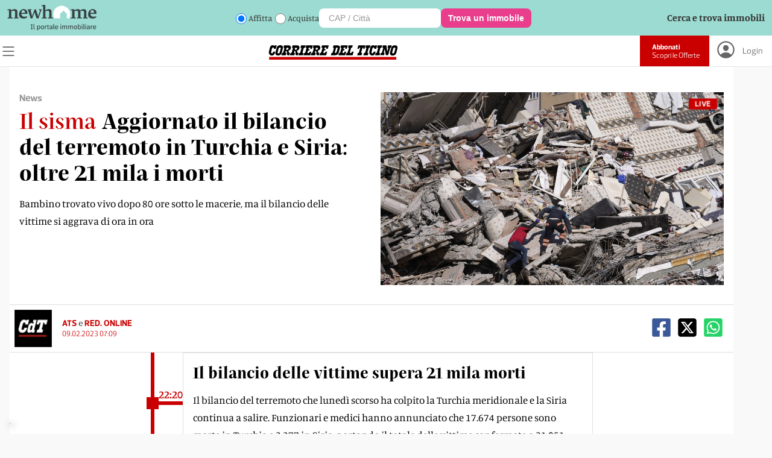

--- FILE ---
content_type: text/html; charset=utf-8
request_url: https://www.cdt.ch/news/aggiornato-il-bilancio-del-terremoto-in-turchia-e-siria-oltre-21-mila-i-morti-307633
body_size: 23318
content:
<!DOCTYPE html><html lang="it-IT"><head><link rel="shortcut icon" href="https://naxos-cdn01.gruppocdt.ch/cdt/system/favicon/favicon/cdt-favi.ico"/><link rel="stylesheet" href="https://cdn.plyr.io/3.7.3/plyr.css"/><meta name="viewport" content="width=device-width"/><meta charSet="utf-8"/><title>Aggiornato il bilancio del terremoto in Turchia e Siria: oltre 21 mila i morti </title><meta name="description" content="Bambino trovato vivo dopo 80 ore sotto le macerie, ma il bilancio delle vittime si aggrava di ora in ora"/><script src="/js/audienz.js"></script><script src="/js/iubenda.js?v=005"></script><script type="text/javascript" src="//cdn.iubenda.com/cs/tcf/stub-v2.js"></script><script type="text/javascript" src="//cdn.iubenda.com/cs/tcf/safe-tcf-v2.js"></script><script type="text/javascript" src="//cdn.iubenda.com/cs/iubenda_cs.js" charSet="UTF-8" async=""></script><script src="https://www.npttech.com/advertising.js"></script><link rel="canonical" href="https://www.cdt.ch/news/aggiornato-il-bilancio-del-terremoto-in-turchia-e-siria-oltre-21-mila-i-morti-307633"/><meta property="og:site_name" content="Corriere del Ticino"/><meta property="og:url" content="https://www.cdt.ch/news/aggiornato-il-bilancio-del-terremoto-in-turchia-e-siria-oltre-21-mila-i-morti-307633"/><meta property="og:locale" content="it_IT"/><meta property="fb:app_id" content="1047109139184740"/><meta property="og:type" content="article"/><meta property="og:title" content="Aggiornato il bilancio del terremoto in Turchia e Siria: oltre 21 mila i morti"/><meta property="og:description" content="Bambino trovato vivo dopo 80 ore sotto le macerie, ma il bilancio delle vittime si aggrava di ora in ora"/><meta property="og:image:secure_url" content="https://naxos-cdn01.gruppocdt.ch/cdt/stories/2023/02/09/960x640/63c2379e-4270-43d7-b5c6-081f6d7d709b.jpeg"/><meta property="og:image" content="https://naxos-cdn01.gruppocdt.ch/cdt/stories/2023/02/09/960x640/63c2379e-4270-43d7-b5c6-081f6d7d709b.jpeg"/><meta property="og:image:width" content="960"/><meta property="og:image:height" content="640"/><meta property="og:image:alt" content="Aggiornato il bilancio del terremoto in Turchia e Siria: oltre 21 mila i morti"/><meta property="article:published_time" content="2023-02-09T07:09:00+01:00"/><meta property="article:section" content="News"/><meta name="twitter:title" content="Aggiornato il bilancio del terremoto in Turchia e Siria: oltre 21 mila i morti"/><meta name="twitter:description" content="Bambino trovato vivo dopo 80 ore sotto le macerie, ma il bilancio delle vittime si aggrava di ora in ora"/><meta name="twitter:card" content="summary_large_image"/><meta name="twitter:image" content="https://naxos-cdn01.gruppocdt.ch/cdt/stories/2023/02/09/960x640/63c2379e-4270-43d7-b5c6-081f6d7d709b.jpeg"/><meta name="cXenseParse:kicker" content="Il sisma"/><meta name="next-head-count" content="30"/><link rel="preload" href="/_next/static/css/1ab6ebe1044850510c3b.css" as="style"/><link rel="stylesheet" href="/_next/static/css/1ab6ebe1044850510c3b.css" data-n-g=""/><link rel="preload" href="/_next/static/css/6ffa889d0a00e3fa06a5.css" as="style"/><link rel="stylesheet" href="/_next/static/css/6ffa889d0a00e3fa06a5.css" data-n-p=""/><noscript data-n-css=""></noscript><script defer="" nomodule="" src="/_next/static/chunks/polyfills-a40ef1678bae11e696dba45124eadd70.js"></script><script src="//imasdk.googleapis.com/js/sdkloader/ima3.js" defer="" data-nscript="beforeInteractive"></script><script src="/_next/static/chunks/webpack-a69c15cb4a3591888575.js" defer=""></script><script src="/_next/static/chunks/framework-343071264e57376541e3.js" defer=""></script><script src="/_next/static/chunks/main-4560e297c6e55133c0d8.js" defer=""></script><script src="/_next/static/chunks/pages/_app-482c095b602400043eb4.js" defer=""></script><script src="/_next/static/chunks/75fc9c18-52f5522a2f0ef94f2066.js" defer=""></script><script src="/_next/static/chunks/d6e1aeb5-e8e05fbd3ce2621fe3d3.js" defer=""></script><script src="/_next/static/chunks/0c428ae2-f85d5290f32c503a7f4e.js" defer=""></script><script src="/_next/static/chunks/1bfc9850-3819cd2dc56c79ae01f3.js" defer=""></script><script src="/_next/static/chunks/d7eeaac4-0485bd43ebdba3203e92.js" defer=""></script><script src="/_next/static/chunks/ae51ba48-01720e65660d640d5ffd.js" defer=""></script><script src="/_next/static/chunks/31664189-1f8bd4b0034f2c036a15.js" defer=""></script><script src="/_next/static/chunks/c7773329-8bc463c0adf3aff532e5.js" defer=""></script><script src="/_next/static/chunks/9214-09a78cc661528e47d208.js" defer=""></script><script src="/_next/static/chunks/5675-0994c4e6cfd9f0a66aac.js" defer=""></script><script src="/_next/static/chunks/3013-fe51cc47e9cb52edb5ed.js" defer=""></script><script src="/_next/static/chunks/5863-1f42513bbeae206c6ca2.js" defer=""></script><script src="/_next/static/chunks/5304-1013aba22c261e91ce0c.js" defer=""></script><script src="/_next/static/chunks/5951-20424bc46487a2214b0e.js" defer=""></script><script src="/_next/static/chunks/1803-1021222091a0dbb3a2b7.js" defer=""></script><script src="/_next/static/chunks/7215-5ede0c8f8fc4592cb79e.js" defer=""></script><script src="/_next/static/chunks/528-95d7988cfd1563050c55.js" defer=""></script><script src="/_next/static/chunks/pages/%5Bsection%5D/%5Bsubsection%5D-8d7a76a36e78f216f30b.js" defer=""></script><script src="/_next/static/4LDYf_sQknMB0TvZe9Itb/_buildManifest.js" defer=""></script><script src="/_next/static/4LDYf_sQknMB0TvZe9Itb/_ssgManifest.js" defer=""></script><style id="__jsx-1273972790">#nprogress{pointer-events:none;}#nprogress .bar{background:#ca0000;position:fixed;z-index:9999;top:0;left:0;width:100%;height:3px;}#nprogress .peg{display:block;position:absolute;right:0px;width:100px;height:100%;box-shadow:0 0 10px #ca0000,0 0 5px #ca0000;opacity:1;-webkit-transform:rotate(3deg) translate(0px,-4px);-ms-transform:rotate(3deg) translate(0px,-4px);-webkit-transform:rotate(3deg) translate(0px,-4px);-ms-transform:rotate(3deg) translate(0px,-4px);transform:rotate(3deg) translate(0px,-4px);}#nprogress .spinner{display:block;position:fixed;z-index:1031;top:15px;right:15px;}#nprogress .spinner-icon{width:18px;height:18px;box-sizing:border-box;border:solid 2px transparent;border-top-color:#ca0000;border-left-color:#ca0000;border-radius:50%;-webkit-animation:nprogresss-spinner 400ms linear infinite;-webkit-animation:nprogress-spinner 400ms linear infinite;animation:nprogress-spinner 400ms linear infinite;}.nprogress-custom-parent{overflow:hidden;position:relative;}.nprogress-custom-parent #nprogress .spinner,.nprogress-custom-parent #nprogress .bar{position:absolute;}@-webkit-keyframes nprogress-spinner{0%{-webkit-transform:rotate(0deg);}100%{-webkit-transform:rotate(360deg);}}@-webkit-keyframes nprogress-spinner{0%{-webkit-transform:rotate(0deg);-ms-transform:rotate(0deg);transform:rotate(0deg);}100%{-webkit-transform:rotate(360deg);-ms-transform:rotate(360deg);transform:rotate(360deg);}}@keyframes nprogress-spinner{0%{-webkit-transform:rotate(0deg);-ms-transform:rotate(0deg);transform:rotate(0deg);}100%{-webkit-transform:rotate(360deg);-ms-transform:rotate(360deg);transform:rotate(360deg);}}</style></head><body><div id="__next"><div class="focus"><main class="promotional"><div class="box-modal hidden"><div style="padding-left:16px"><div class="hamburger" style="display:flex"><div style="cursor:pointer"><svg stroke="currentColor" fill="currentColor" stroke-width="0" viewBox="0 0 1024 1024" fill-rule="evenodd" style="width:50px;height:50px" height="1em" width="1em" xmlns="http://www.w3.org/2000/svg"><path d="M799.855 166.312c.023.007.043.018.084.059l57.69 57.69c.041.041.052.06.059.084a.118.118 0 0 1 0 .069c-.007.023-.018.042-.059.083L569.926 512l287.703 287.703c.041.04.052.06.059.083a.118.118 0 0 1 0 .07c-.007.022-.018.042-.059.083l-57.69 57.69c-.041.041-.06.052-.084.059a.118.118 0 0 1-.069 0c-.023-.007-.042-.018-.083-.059L512 569.926 224.297 857.629c-.04.041-.06.052-.083.059a.118.118 0 0 1-.07 0c-.022-.007-.042-.018-.083-.059l-57.69-57.69c-.041-.041-.052-.06-.059-.084a.118.118 0 0 1 0-.069c.007-.023.018-.042.059-.083L454.073 512 166.371 224.297c-.041-.04-.052-.06-.059-.083a.118.118 0 0 1 0-.07c.007-.022.018-.042.059-.083l57.69-57.69c.041-.041.06-.052.084-.059a.118.118 0 0 1 .069 0c.023.007.042.018.083.059L512 454.073l287.703-287.702c.04-.041.06-.052.083-.059a.118.118 0 0 1 .07 0Z"></path></svg></div></div></div><div class="user-detail logout"><div class="logout-btn no-margin"><a href="/abbonati">ABBONATI</a></div><div class="abbo-text">Possiedi già un abbonamento? Allora vai al<a href="/login">Login</a></div></div><div class="container"><div class="menu"><div class="menu-box"><div class="search-box"><form><input type="text" name="search" placeholder="Inserisci parola di ricerca..."/><div class="icon"><button><svg stroke="currentColor" fill="currentColor" stroke-width="0" viewBox="0 0 16 16" height="1em" width="1em" xmlns="http://www.w3.org/2000/svg"><path d="M11.742 10.344a6.5 6.5 0 1 0-1.397 1.398h-.001c.03.04.062.078.098.115l3.85 3.85a1 1 0 0 0 1.415-1.414l-3.85-3.85a1.007 1.007 0 0 0-.115-.1zM12 6.5a5.5 5.5 0 1 1-11 0 5.5 5.5 0 0 1 11 0z"></path></svg></button></div></form></div><div class="mobile"><div class="menu-list row space-between"><div class="list"><div class="my-collapsible"><div class="el main"><div class="label">News</div><div class="icon"><a href="/news"><svg stroke="currentColor" fill="currentColor" stroke-width="0" viewBox="0 0 16 16" height="1em" width="1em" xmlns="http://www.w3.org/2000/svg"><path fill-rule="evenodd" d="M4 8a.5.5 0 0 1 .5-.5h5.793L8.146 5.354a.5.5 0 1 1 .708-.708l3 3a.5.5 0 0 1 0 .708l-3 3a.5.5 0 0 1-.708-.708L10.293 8.5H4.5A.5.5 0 0 1 4 8z"></path></svg></a></div></div><div class="my-collapsible__content"><div class="my-collapsible__content-inner"><a href="/news/mondo"><div class="el">Mondo</div></a><a href="/news/svizzera"><div class="el">Svizzera</div></a><a href="/news/ticino"><div class="el">Ticino</div></a><a href="/news/economia"><div class="el">Economia</div></a></div></div></div></div><div class="list"><div class="my-collapsible"><div class="el main"><div class="label">Opinioni</div><div class="icon"><a href="/opinioni"><svg stroke="currentColor" fill="currentColor" stroke-width="0" viewBox="0 0 16 16" height="1em" width="1em" xmlns="http://www.w3.org/2000/svg"><path fill-rule="evenodd" d="M4 8a.5.5 0 0 1 .5-.5h5.793L8.146 5.354a.5.5 0 1 1 .708-.708l3 3a.5.5 0 0 1 0 .708l-3 3a.5.5 0 0 1-.708-.708L10.293 8.5H4.5A.5.5 0 0 1 4 8z"></path></svg></a></div></div><div class="my-collapsible__content"><div class="my-collapsible__content-inner"><a href="/opinioni/editoriali"><div class="el">Editoriali</div></a><a href="/opinioni/commenti"><div class="el">Commenti</div></a></div></div></div></div><div class="list"><div class="my-collapsible"><div class="el main"><div class="label">Sport</div><div class="icon"><a href="/sport"><svg stroke="currentColor" fill="currentColor" stroke-width="0" viewBox="0 0 16 16" height="1em" width="1em" xmlns="http://www.w3.org/2000/svg"><path fill-rule="evenodd" d="M4 8a.5.5 0 0 1 .5-.5h5.793L8.146 5.354a.5.5 0 1 1 .708-.708l3 3a.5.5 0 0 1 0 .708l-3 3a.5.5 0 0 1-.708-.708L10.293 8.5H4.5A.5.5 0 0 1 4 8z"></path></svg></a></div></div><div class="my-collapsible__content"><div class="my-collapsible__content-inner"><a href="/sport/calcio"><div class="el">Calcio</div></a><a href="/sport/calcio-ticinese"><div class="el">Calcio Ticinese</div></a><a href="/sport/la-casa-dellhockey"><div class="el">La Casa dell&#x27;Hockey</div></a><a href="/sport/eco-dello-sport"><div class="el">Eco dello Sport</div></a><a href="/sport/tennis"><div class="el">Tennis</div></a><a href="/sport/sci"><div class="el">Sci</div></a><a href="/sport/basket"><div class="el">Basket</div></a><a href="/sport/motori"><div class="el">Motori</div></a></div></div></div></div><div class="list"><div class="my-collapsible"><div class="el main"><div class="label">Società</div><div class="icon"><a href="/societa"><svg stroke="currentColor" fill="currentColor" stroke-width="0" viewBox="0 0 16 16" height="1em" width="1em" xmlns="http://www.w3.org/2000/svg"><path fill-rule="evenodd" d="M4 8a.5.5 0 0 1 .5-.5h5.793L8.146 5.354a.5.5 0 1 1 .708-.708l3 3a.5.5 0 0 1 0 .708l-3 3a.5.5 0 0 1-.708-.708L10.293 8.5H4.5A.5.5 0 0 1 4 8z"></path></svg></a></div></div><div class="my-collapsible__content"><div class="my-collapsible__content-inner"><a href="/societa/storie-di-vita"><div class="el">Storie di Vita</div></a><a href="/societa/scienza"><div class="el">Scienza</div></a><a href="/societa/ambiente"><div class="el">Ambiente</div></a><a href="/societa/arte-e-mostre"><div class="el">Arte e Mostre</div></a><a href="/societa/spettacoli"><div class="el">Spettacoli</div></a><a href="/societa/libri"><div class="el">Libri</div></a><a href="/societa/musica"><div class="el">Musica</div></a><a href="/societa/cinema"><div class="el">Cinema</div></a><a href="/societa/televisione"><div class="el">Televisione</div></a><a href="/societa/videogiochi"><div class="el">Videogiochi</div></a></div></div></div></div><div class="list"><div class="my-collapsible"><div class="el main"><div class="label">Lifestyle</div><div class="icon"><a href="/lifestyle"><svg stroke="currentColor" fill="currentColor" stroke-width="0" viewBox="0 0 16 16" height="1em" width="1em" xmlns="http://www.w3.org/2000/svg"><path fill-rule="evenodd" d="M4 8a.5.5 0 0 1 .5-.5h5.793L8.146 5.354a.5.5 0 1 1 .708-.708l3 3a.5.5 0 0 1 0 .708l-3 3a.5.5 0 0 1-.708-.708L10.293 8.5H4.5A.5.5 0 0 1 4 8z"></path></svg></a></div></div><div class="my-collapsible__content"><div class="my-collapsible__content-inner"><a href="/lifestyle/animali"><div class="el">Animali</div></a><a href="/lifestyle/benessere"><div class="el">Benessere</div></a><a href="/lifestyle/casa"><div class="el">Casa</div></a><a href="/lifestyle/gusto"><div class="el">Gusto</div></a><a href="/lifestyle/mobilita"><div class="el">Mobilità</div></a><a href="/lifestyle/portafoglio"><div class="el">Portafoglio</div></a><a href="/lifestyle/moda"><div class="el">Moda</div></a><a href="/lifestyle/sport-per-tutti"><div class="el">Sport per tutti</div></a><a href="/lifestyle/tecnologia"><div class="el">Tecnologia</div></a><a href="/lifestyle/viaggiare"><div class="el">Viaggiare</div></a><a href="/lifestyle/scopri-il-ticino"><div class="el">Scopri il Ticino</div></a><a href="/lifestyle/viaggi-di-gio"><div class="el">Viaggi di Giò</div></a><a href="/lifestyle/orologeria"><div class="el">Orologeria</div></a></div></div></div></div></div><div class="menu-list row space-between red"><div class="list"><div class="my-collapsible"><div class="el main"><div class="label">Multimedia</div><div class="icon"><svg stroke="currentColor" fill="currentColor" stroke-width="0" viewBox="0 0 16 16" height="1em" width="1em" xmlns="http://www.w3.org/2000/svg"><path fill-rule="evenodd" d="M4 8a.5.5 0 0 1 .5-.5h5.793L8.146 5.354a.5.5 0 1 1 .708-.708l3 3a.5.5 0 0 1 0 .708l-3 3a.5.5 0 0 1-.708-.708L10.293 8.5H4.5A.5.5 0 0 1 4 8z"></path></svg></div></div><div class="my-collapsible__content"><div class="my-collapsible__content-inner"><a href="/multimedia/video"><div class="el">Video</div></a><a href="/multimedia/podcast"><div class="el">Podcast</div></a></div></div></div></div><div class="list"><div class="my-collapsible"><div class="el main"><div class="label">Servizi</div><div class="icon"><svg stroke="currentColor" fill="currentColor" stroke-width="0" viewBox="0 0 16 16" height="1em" width="1em" xmlns="http://www.w3.org/2000/svg"><path fill-rule="evenodd" d="M4 8a.5.5 0 0 1 .5-.5h5.793L8.146 5.354a.5.5 0 1 1 .708-.708l3 3a.5.5 0 0 1 0 .708l-3 3a.5.5 0 0 1-.708-.708L10.293 8.5H4.5A.5.5 0 0 1 4 8z"></path></svg></div></div><div class="my-collapsible__content"><div class="my-collapsible__content-inner"><a href="/contatti"><div class="el">Contatti</div></a><a href="https://mediatimarketing.ch"><div class="el">Pubblicità</div></a><a href="https://www.cdt.ch/cdt-club"><div class="el">CdT Club Card</div></a><a href="https://viaggi.cdt.ch"><div class="el">Viaggi del Corriere</div></a><a href="https://lavoro.cdt.ch"><div class="el">Lavoro</div></a><a href="https://funebri.cdt.ch"><div class="el">Funebri</div></a></div></div></div></div><div class="list"><div class="my-collapsible"><div class="el main"><div class="label">Prodotti</div><div class="icon"><svg stroke="currentColor" fill="currentColor" stroke-width="0" viewBox="0 0 16 16" height="1em" width="1em" xmlns="http://www.w3.org/2000/svg"><path fill-rule="evenodd" d="M4 8a.5.5 0 0 1 .5-.5h5.793L8.146 5.354a.5.5 0 1 1 .708-.708l3 3a.5.5 0 0 1 0 .708l-3 3a.5.5 0 0 1-.708-.708L10.293 8.5H4.5A.5.5 0 0 1 4 8z"></path></svg></div></div><div class="my-collapsible__content"><div class="my-collapsible__content-inner"><a href="/prodotti/cdt-weekend"><div class="el">CdT Weekend</div></a><a href="https://archiviostorico.cdt.ch"><div class="el">Archivio Storico</div></a><a href="https://www.centrostampaticino.ch/shop-libri/"><div class="el">Edizioni San Giorgio</div></a><a href="/prodotti/il-corriere-in-tv"><div class="el">Il Corriere in TV</div></a><a href="/altro/infoaziende"><div class="el">Infoaziende</div></a></div></div></div></div><div class="list"><div class="my-collapsible"><div class="el main"><div class="label">Social</div><div class="icon"><svg stroke="currentColor" fill="currentColor" stroke-width="0" viewBox="0 0 16 16" height="1em" width="1em" xmlns="http://www.w3.org/2000/svg"><path fill-rule="evenodd" d="M4 8a.5.5 0 0 1 .5-.5h5.793L8.146 5.354a.5.5 0 1 1 .708-.708l3 3a.5.5 0 0 1 0 .708l-3 3a.5.5 0 0 1-.708-.708L10.293 8.5H4.5A.5.5 0 0 1 4 8z"></path></svg></div></div><div class="my-collapsible__content"><div class="my-collapsible__content-inner"><a href="https://www.facebook.com/corrieredelticino"><div class="el">Facebook</div></a><a href="https://www.instagram.com/corrieredelticino"><div class="el">Instagram</div></a><a href="https://twitter.com/CdT_Online"><div class="el">Twitter</div></a><a href="https://www.youtube.com/channel/UCVMn7t7ji9oAnMyVNWD7FWA"><div class="el">YouTube</div></a></div></div></div></div><div class="list"><div class="my-collapsible"><div class="el main"><div class="label">App</div><div class="icon"><svg stroke="currentColor" fill="currentColor" stroke-width="0" viewBox="0 0 16 16" height="1em" width="1em" xmlns="http://www.w3.org/2000/svg"><path fill-rule="evenodd" d="M4 8a.5.5 0 0 1 .5-.5h5.793L8.146 5.354a.5.5 0 1 1 .708-.708l3 3a.5.5 0 0 1 0 .708l-3 3a.5.5 0 0 1-.708-.708L10.293 8.5H4.5A.5.5 0 0 1 4 8z"></path></svg></div></div><div class="my-collapsible__content"><div class="my-collapsible__content-inner"><a href="https://apps.apple.com/ch/app/cdt-live/id501635482?l=it"><div class="el">CdT Live iOS</div></a><a href="https://play.google.com/store/apps/details?id=ch.gruppocdt.cdtlive&amp;hl=it&amp;gl=US"><div class="el">CdT Live Android</div></a><a href="https://apps.apple.com/ch/app/cdt-digital/id391355824?l=it"><div class="el">CdT E-paper – iOS</div></a><a href="https://play.google.com/store/apps/details?id=ch.cdt.corrieredelticino&amp;hl=it&amp;gl=US"><div class="el">CdT E-paper – Android</div></a></div></div></div></div><div class="list"><div class="my-collapsible"><div class="el main"><div class="label">Gruppo Corriere del Ticino</div><div class="icon"><svg stroke="currentColor" fill="currentColor" stroke-width="0" viewBox="0 0 16 16" height="1em" width="1em" xmlns="http://www.w3.org/2000/svg"><path fill-rule="evenodd" d="M4 8a.5.5 0 0 1 .5-.5h5.793L8.146 5.354a.5.5 0 1 1 .708-.708l3 3a.5.5 0 0 1 0 .708l-3 3a.5.5 0 0 1-.708-.708L10.293 8.5H4.5A.5.5 0 0 1 4 8z"></path></svg></div></div><div class="my-collapsible__content"><div class="my-collapsible__content-inner"><a href="https://gruppocdt.ch"><div class="el">La Fondazione</div></a><a href="http://teleticino.ch"><div class="el">Teleticino</div></a><a href="https://radio3i.ch"><div class="el">Radio3i</div></a><a href="https://ticinonews.ch"><div class="el">Ticinonews</div></a><a href="http://www.tessinerzeitung.ch/de/home.php"><div class="el">Tessiner Zeitung</div></a><a href="/condizioni-di-utilizzo"><div class="el">Condizioni di Utilizzo</div></a><a href="/condizioni-di-vendita"><div class="el">Condizioni di Vendita</div></a></div></div></div></div></div></div></div></div></div></div><div class="cdt-box row "><div class="center"><div class="wideboard"><div class="adv-margin" id="adnz_wideboard_1"></div></div><div class="container"><div class="live container-article"><div class="main"><div class="top-main row"><div class="content container-article"><article class=" big"><div class="wrapper"><div class="tag">News</div><div class="title"><span>Il sisma</span><h1>Aggiornato il bilancio del terremoto in Turchia e Siria: oltre 21 mila i morti</h1></div><div class="subtitle">Bambino trovato vivo dopo 80 ore sotto le macerie, ma il bilancio delle vittime si aggrava di ora in ora</div></div></article></div><div class="image"><div class="live-pulser">LIVE</div><img src="https://naxos-cdn01.gruppocdt.ch/cdt/stories/2023/02/09/1920x1080/63c2379e-4270-43d7-b5c6-081f6d7d709b.jpeg" alt="Aggiornato il bilancio del terremoto in Turchia e Siria: oltre 21 mila i morti"/></div></div><div class="live-content"><div class="content"><div class="info-row"></div><div class="text"><div class="text"></div></div></div></div><div class="mid"><div class="content row fix-row"><div class="left row fix-row"><div class="author-img"><a href="/autore/red-online-10"><img src="https://naxos-cdn01.gruppocdt.ch/cdt/journalists/2022/12/15/1024x1024/da460d61-1f50-4bd9-ad20-169594b03bd9.png" alt="Red. Online"/></a></div><div class="author-info "><div class="name"><span>Ats<sapn class="brake">e</sapn></span><span><a href="/autore/red-online-10">Red. Online</a></span></div><div class="art-date">09.02.2023 07:09</div></div></div><div class="right row fix-row"><div class="socials-custom"><div class="btn-social facebook"><a target="_blank" href="https://www.facebook.com/sharer/sharer.php?u=https://www.cdt.ch/news/aggiornato-il-bilancio-del-terremoto-in-turchia-e-siria-oltre-21-mila-i-morti-307633"><svg stroke="currentColor" fill="currentColor" stroke-width="0" viewBox="0 0 448 512" height="1em" width="1em" xmlns="http://www.w3.org/2000/svg"><path d="M400 32H48A48 48 0 0 0 0 80v352a48 48 0 0 0 48 48h137.25V327.69h-63V256h63v-54.64c0-62.15 37-96.48 93.67-96.48 27.14 0 55.52 4.84 55.52 4.84v61h-31.27c-30.81 0-40.42 19.12-40.42 38.73V256h68.78l-11 71.69h-57.78V480H400a48 48 0 0 0 48-48V80a48 48 0 0 0-48-48z"></path></svg></a></div><div class="btn-social x"><a target="_blank" href="https://twitter.com/intent/tweet?text=307633&amp;url=https://www.cdt.ch/news/aggiornato-il-bilancio-del-terremoto-in-turchia-e-siria-oltre-21-mila-i-morti-307633"><svg stroke="currentColor" fill="currentColor" stroke-width="0" viewBox="0 0 448 512" height="1em" width="1em" xmlns="http://www.w3.org/2000/svg"><path d="M64 32C28.7 32 0 60.7 0 96V416c0 35.3 28.7 64 64 64H384c35.3 0 64-28.7 64-64V96c0-35.3-28.7-64-64-64H64zm297.1 84L257.3 234.6 379.4 396H283.8L209 298.1 123.3 396H75.8l111-126.9L69.7 116h98l67.7 89.5L313.6 116h47.5zM323.3 367.6L153.4 142.9H125.1L296.9 367.6h26.3z"></path></svg></a></div><div class="btn-social whatsapp"><a target="_blank" href="https://web.whatsapp.com/send?text=https://www.cdt.ch/news/aggiornato-il-bilancio-del-terremoto-in-turchia-e-siria-oltre-21-mila-i-morti-307633
				"><svg stroke="currentColor" fill="currentColor" stroke-width="0" viewBox="0 0 448 512" height="1em" width="1em" xmlns="http://www.w3.org/2000/svg"><path d="M224 122.8c-72.7 0-131.8 59.1-131.9 131.8 0 24.9 7 49.2 20.2 70.1l3.1 5-13.3 48.6 49.9-13.1 4.8 2.9c20.2 12 43.4 18.4 67.1 18.4h.1c72.6 0 133.3-59.1 133.3-131.8 0-35.2-15.2-68.3-40.1-93.2-25-25-58-38.7-93.2-38.7zm77.5 188.4c-3.3 9.3-19.1 17.7-26.7 18.8-12.6 1.9-22.4.9-47.5-9.9-39.7-17.2-65.7-57.2-67.7-59.8-2-2.6-16.2-21.5-16.2-41s10.2-29.1 13.9-33.1c3.6-4 7.9-5 10.6-5 2.6 0 5.3 0 7.6.1 2.4.1 5.7-.9 8.9 6.8 3.3 7.9 11.2 27.4 12.2 29.4s1.7 4.3.3 6.9c-7.6 15.2-15.7 14.6-11.6 21.6 15.3 26.3 30.6 35.4 53.9 47.1 4 2 6.3 1.7 8.6-1 2.3-2.6 9.9-11.6 12.5-15.5 2.6-4 5.3-3.3 8.9-2 3.6 1.3 23.1 10.9 27.1 12.9s6.6 3 7.6 4.6c.9 1.9.9 9.9-2.4 19.1zM400 32H48C21.5 32 0 53.5 0 80v352c0 26.5 21.5 48 48 48h352c26.5 0 48-21.5 48-48V80c0-26.5-21.5-48-48-48zM223.9 413.2c-26.6 0-52.7-6.7-75.8-19.3L64 416l22.5-82.2c-13.9-24-21.2-51.3-21.2-79.3C65.4 167.1 136.5 96 223.9 96c42.4 0 82.2 16.5 112.2 46.5 29.9 30 47.9 69.8 47.9 112.2 0 87.4-72.7 158.5-160.1 158.5z"></path></svg></a></div></div></div></div></div><div class="sub"><div class="live-box"><div class="live-box-content"><div class="separator"><span class="cube"></span><span class="time">22:20</span></div><article><div class="time">22:20</div><div class="title">Il bilancio delle vittime supera 21 mila morti</div><div class="content"><div class="info-row"></div><div class="text"><div class="text"><div class="row-comps"><div class="paragraph comps"><p>Il bilancio del terremoto che lunedì scorso ha colpito la Turchia meridionale e la Siria continua a salire. Funzionari e medici hanno annunciato che 17.674 persone sono morte in Turchia e 3.377 in Siria, portando il totale delle vittime confermate a 21.051.</p></div></div></div></div></div></article></div></div><div class="adnz_infeed" id="adnz_infeed_1"></div><div class="live-box"><div class="live-box-content"><div class="separator"><span class="cube"></span><span class="time">19:59</span></div><article><div class="time">19:59</div><div class="title">Siria: arrivano i primi aiuti alle aree ribelli</div><div class="content"><div class="info-row"></div><div class="text"><div class="text"><div class="row-comps"><div class="paragraph comps"><p>Dopo quasi cinque giorni dal terremoto, un convoglio di appena sei camion dell&#x27;Onu è entrato nei devastati territori siriani nord-occidentali, fuori dal controllo governativo e più vicini al confine turco, dove decine di località risultano ancora isolate dai soccorsi e dove si stanno spegnendo le già flebili speranze di recuperare vivi alcuni superstiti del sisma di lunedì.</p></div></div><div class="row-comps"><div class="paragraph comps"><p>Degli oltre 20mila morti contati finora, 4mila si registrano nelle varie regioni della Siria frammentata e afflitta da 12 anni da un conflitto armato su scala regionale senza fine. La zona più colpita è quella di Afrin e di Idlib. I bilanci vengono aggiornati di ora in ora, ma i soccorritori nel remoto nord-ovest, raggiungibile di fatto solo dalla Turchia, ribadiscono di non avere i mezzi per scavare in quello che definiscono &quot;un tappeto senza fine di macerie&quot;.</p></div></div><div class="row-comps"><div class="paragraph comps"><p>Nonostante la corsa spontanea della solidarietà da parte dei siriani delle zone meno colpite, sia il governo centrale di Damasco, sostenuto da Iran e Russia, sia le autorità siriane del nord-ovest filo-turche chiedono alla comunità internazionale di accelerare le procedure per l&#x27;invio di aiuti. Questi sono giunti da alcuni Paesi arabi del Golfo, dall&#x27;Iran, dalla Russia e da altri Paesi, agli aeroporti di Damasco, Aleppo e Latakia, questi ultimi due nel cuore delle zone disastrate controllate dal governo. La distribuzione, affidata alla Mezzaluna rossa siriana, entità controllata dal governo, fatica a superare gli ostacoli logistici e le preesistenti dinamiche clientelari locali.</p></div></div><div class="row-comps"><div class="paragraph comps"><p>L&#x27;Unione europea ha risposto alla richiesta del governo siriano dando il via libera alle protezioni civili degli Stati membri di spedire aiuti alla Mezzaluna rossa di Damasco. Italia e Romania si sono già attivate e un primo carico italiano è in viaggio attraverso il Libano. La Francia, dal canto suo, strenua sostenitrice della linea dura contro Damasco, ha annunciato di aver stanziato in tutto 12 milioni di euro per aiuti che saranno gestiti in larga parte da organizzazioni non governative che operano nelle aree del nord-ovest e dalle agenzie dell&#x27;Onu.</p></div></div><div class="row-comps"><div class="paragraph comps"><p>Su tutto emerge un quadro della distribuzione tardivo rispetto all&#x27;emergenza dei soccorsi e che riflette le divisioni politico-militari pre-esistenti al terremoto di lunedì. Organizzazioni siriane del nord-ovest denunciano il no di Ankara a far passare aiuti provenienti dalle zone curdo-siriane e dal vicino Iraq. Analogamente, aiuti dalle zone governative non passano verso le aree nord-occidentali.</p></div></div><div class="row-comps"><div class="paragraph comps"><p>Tre valichi frontalieri con la Turchia sono stati aperti ma da lunedì sono passati solo i 6 camion odierni dell&#x27;Organizzazione mondiale della migrazione (Iom) con coperte, materassi e tende da campo per circa 5mila sfollati. Centinaia di senza tetto ci sono solo nel nord-ovest siriano, denuncia l&#x27;Osservatorio siriano per i diritti umani. &quot;Sei camion dopo 80 ore dal sisma sono davvero pochi. È una vergogna&quot;, afferma Rami Abderrahman dell&#x27;Osservatorio.</p></div></div><div class="row-comps"><div class="paragraph comps"><p>Su questo è intervenuto il segretario generale dell&#x27;Onu, Antonio Guterrres: &quot;Questo è il momento dell&#x27;unità, non di politicizzazioni o divisioni, è il momento di fornire un enorme sostegno... ora è il momento di esplorare tutte le strade possibili per portare aiuti e personale in tutte le aree colpite. Dobbiamo mettere le persone al primo posto&quot;.</p></div></div></div></div></div></article></div></div><div class="adnz_infeed" id="adnz_infeed_2"></div><div class="live-box"><div class="live-box-content"><div class="separator"><span class="cube"></span><span class="time">19:28</span></div><article><div class="time">19:28</div><div class="title">Il bilancio dei morti supera 20 mila morti</div><div class="content"><div class="info-row"></div><div class="text"><div class="text"><div class="row-comps"><div class="paragraph comps"><p>Sale a oltre 20 mila il bilancio dei morti del devastante terremoto che ha colpito la Turchia e la Siria, mentre svanisce la speranza di trovare altri sopravvissuti. Lo riferisce SkyNews.</p></div></div></div></div></div></article></div></div><div class="adnz_infeed" id="adnz_infeed_3"></div><div class="live-box"><div class="live-box-content"><div class="separator"><span class="cube"></span><span class="time">16:13</span></div><article><div class="time">16:13</div><div class="title">Registrate 650 scosse di assestamento</div><div class="content"><div class="info-row"></div><div class="text"><div class="text"><div class="row-comps"><div class="paragraph comps"><p>L&#x27;agenzia turca per la gestione dei disastri, Ahad, fa sapere che sono state registrate quasi 650 scosse di assestamento dai due terremoti di magnitudo 7.8 e 7.6 di lunedì tra Turchia e Siria, rendendo gli sforzi di soccorso ancora più difficili e pericolosi mentre le squadre di emergenza continuano le operazioni di ricerca per eventuali altri sopravvissuti. Lo scrive il Guardian online.</p></div></div><div class="row-comps"><div class="paragraph comps"><p>Le scosse di assestamento sono tremori più piccoli che seguono un terremoto più grande, nella stessa area, mentre la crosta terrestre spostata si adatta dopo la scossa principale. Diminuiscono costantemente in grandezza e frequenza secondo dati scientifici, ma possono continuare per giorni o addirittura settimane.</p></div></div></div></div></div></article></div></div><div class="adnz_infeed" id="adnz_infeed_4"></div><div class="live-box"><div class="live-box-content"><div class="separator"><span class="cube"></span><span class="time">15:41</span></div><article><div class="time">15:41</div><div class="title">Terremoto Turchia-Siria: il bilancio supera i 19.300 morti</div><div class="content"><div class="info-row"></div><div class="text"><div class="text"><div class="row-comps"><div class="paragraph comps"><p>Sale a più di 19&#x27;300 il bilancio dei morti causati dal sisma in Turchia e Siria. Il presidente turco Recep Tayyip Erdogan ha comunicato che nel Paese sono morte 16&#x27;170 persone. In Siria, invece, sono 1262 le persone decedute, mentre 1900 hanno perso la vita nella zona sotto il controllo dei ribelli nel nord del Paese.</p></div></div></div></div></div></article></div></div><div class="adnz_infeed" id="adnz_infeed_5"></div><div class="live-box"><div class="live-box-content"><div class="separator"><span class="cube"></span><span class="time">15:22</span></div><article><div class="time">15:22</div><div class="title">Si era salvato dal sisma, muore per aiutare i genitori</div><div class="content"><div class="info-row"></div><div class="text"><div class="text"><div class="row-comps"><div class="paragraph comps"><p>Era riuscito a mettere in salvo se stesso e i suoi due figli mentre la casa crollava per il sisma, a Malatya. Ma Mücahit Tunç non ha voluto abbandonare il padre Kasim e la madre Halime: mentre tornava in casa per salvarli, però, una scossa di assestamento ha fatto crollare definitivamente il palazzo, uccidendo Mücahit e i suoi genitori.</p></div></div><div class="row-comps"><div class="paragraph comps"><p>Secondo quanto riporta il quotidiano turco Hürriyet, i corpi dei tre sono stati ritrovati dalle squadre di soccorso e, dopo l&#x27;autopsia, verranno portati ad Hakkari, città d&#x27;origine della famiglia.</p></div></div></div></div></div></article></div></div><div class="adnz_infeed" id="adnz_infeed_6"></div><div class="live-box"><div class="live-box-content"><div class="separator"><span class="cube"></span><span class="time">15:17</span></div><article><div class="time">15:17</div><div class="title">Cassis elogia i soccorritori svizzeri</div><div class="content"><div class="info-row"></div><div class="text"><div class="text"><div class="row-comps"><div class="paragraph comps"><p>I soccorritori svizzeri in Turchia hanno ricevuto gli incoraggiamenti del ministro degli esteri Ignazio Cassis per il loro impegnativo lavoro nella ricerca delle vittime del terremoto. «La squadra è stanca. Ma ogni persona salvata continua a motivare i soccorritori», ha scritto su Twitter il consigliere federale ticinese.</p></div></div><div class="row-comps"><div class="paragraph comps"><p>«Sono fiero del Corpo svizzero di aiuto umanitario», ha precisato Cassis dopo una telefonata con il responsabile della Catena svizzera di salvataggio, Sebastian Eugster. Finora gli specialisti svizzeri hanno salvato nove persone. Ma «la ricerca continua», ha aggiunto il ministro degli esteri.</p></div></div><div class="row-comps"><div class="paragraph comps"><p>Dopo le devastanti scosse di terremoto che hanno provocato finora oltre 17.500 vittime nella regione di confine tra la Turchia e la Siria, sul posto sono intervenuti oltre 90 soccorritori svizzeri e diversi cani alla ricerca di sopravvissuti.</p></div></div><div class="row-comps"><div class="twitter comps"><div></div></div></div></div></div></div></article></div></div><div class="adnz_infeed" id="adnz_infeed_7"></div><div class="live-box"><div class="live-box-content"><div class="separator"><span class="cube"></span><span class="time">14:55</span></div><article><div class="time">14:55</div><div class="title">Siria: molto difficile raggiungere l&#x27;area colpita</div><div class="content"><div class="info-row"></div><div class="text"><div class="text"><div class="row-comps"><div class="paragraph comps"><p>Un alto funzionario del gruppo europeo che si occupa degli aiuti ha detto alla CNN che gli sforzi per aiutare le persone nelle regioni della Siria colpite dal terremoto sono «incredibilmente difficili».</p></div></div><div class="row-comps"><div class="paragraph comps"><p>«Quando avevamo più bisogno di strade percorribili, ponti, aeroporti, punti di passaggio attraverso le linee di confine, non c&#x27;erano più a causa del terremoto», ha dichiarato Jan Egeland, segretario generale del Consiglio norvegese per i rifugiati. «Inoltre, in Siria, questo accade nel bel mezzo di una zona di conflitto».</p></div></div><div class="row-comps"><div class="paragraph comps"><p>Egeland ha affermato che uno dei problemi principali è stato il numero limitato di valichi di frontiera dalla Turchia alla Siria aperti, incluso il punto principale che, secondo lui, è stato limitato a causa delle sanzioni del Consiglio di sicurezza delle Nazioni Unite.</p></div></div><div class="row-comps"><div class="paragraph comps"><p>«Da entrambe le parti di questo aspro conflitto, c&#x27;è stata opposizione a oltrepassare le linee per fornire aiuti in prima linea. Spero che tutte quelle idee politiche ora scompaiano. Hanno tutti un nemico comune che è questo terremoto e i bambini di entrambe le parti dovrebbero avere il sollievo di cui hanno bisogno», ha detto.</p></div></div><div class="row-comps"><div class="paragraph comps"><p>Egeland ha aggiunto che spera che ci sarà una revoca delle restrizioni - un «accordo di pace» o una «riconciliazione» - per aprire i confini e consentire il passaggio degli aiuti in Siria.</p></div></div></div></div></div></article></div></div><div class="adnz_infeed" id="adnz_infeed_8"></div><div class="live-box"><div class="live-box-content"><div class="separator"><span class="cube"></span><span class="time">14:43</span></div><article><div class="time">14:43</div><div class="title">Salvati due bimbi di 2 e 3 anni dopo 70 ore</div><div class="content"><div class="info-row"></div><div class="text"><div class="text"><div class="row-comps"><div class="paragraph comps"><p>Due bambini di 2 e 3 anni sono stati salvati 70 ore dopo il devastante sisma che ha colpito la Turchia e la Siria. Lo scrive l&#x27;agenzia turca Anadolu.</p></div></div><div class="row-comps"><div class="paragraph comps"><p>Il piccolo Mert Tatar, 2 anni, è stato salvato stamane a 79 ore dal terremoto nella provincia meridionale di Hatay: il piccolo è stato immediatamente trasportato in ospedale.</p></div></div><div class="row-comps"><div class="paragraph comps"><p>Mentre una bambina di 3 anni, Eya Haddap, è stata estratta oggi dalle macerie, 70 ore dopo il sisma, nel distretto di Antakya. Ieri, le squadre di soccorritori avevano salvato altri tre altri membri della stessa famiglia durante le operazioni di ricerca.</p></div></div><div class="row-comps"><div class="paragraph comps"><p>E ancora, altre due sorelle sepolte dalle macerie nel distretto di Golbasi, nella provincia di Adiyaman, sono state salvate dalle macerie dopo 70 ore. Ceren, 14 anni ed Elif, 16, stanno bene e sono state trasportate in ospedale.</p></div></div></div></div></div></article></div></div><div class="adnz_infeed" id="adnz_infeed_9"></div><div class="live-box"><div class="live-box-content"><div class="separator"><span class="cube"></span><span class="time">13:49</span></div><article><div class="time">13:49</div><div class="title">Turchia: evacuate 28.000 persone dalla zona dell&#x27;epicentro</div><div class="content"><div class="info-row"></div><div class="text"><div class="text"><div class="row-comps"><div class="paragraph comps"><p>Quasi 30.000 persone sono state evacuate da Kahramanmaras, la provincia meridionale della Turchia vicino all&#x27;epicentro del terremoto di lunedì. Lo ha reso noto in un rapporto aggiornato sul suo sito l&#x27;agenzia turca per la gestione dei disastri, Afad.</p></div></div><div class="row-comps"><div class="paragraph comps"><p>«Alle 11.38, un totale di 28.044 cittadini sono stati evacuati dall&#x27;area del disastro, 4.607 attraverso autostrada e ferrovia e 23.437 per via aerea. Questi cittadini sono collocati nelle aree ricettive e nelle foresterie indicate dal coordinamento dei Governatorati e dell&#x27;Afad presso le province di destinazione».</p></div></div><div class="row-comps"><div class="paragraph comps"><p>Intanto il servizio stampa della Turkish Airlines ha reso noto che oggi saranno effettuati 170 voli di evacuazione dalle zone del terremoto.</p></div></div></div></div></div></article></div></div><div class="adnz_infeed" id="adnz_infeed_10"></div><div class="live-box"><div class="live-box-content"><div class="separator"><span class="cube"></span><span class="time">13:40</span></div><article><div class="time">13:40</div><div class="title">L&#x27;ONU: «Colpite 11 milioni di persone in Siria»</div><div class="content"><div class="info-row"></div><div class="text"><div class="text"><div class="row-comps"><div class="paragraph comps"><p>Un alto funzionario delle Nazioni Unite ha affermato che circa 11 milioni di persone sono state colpite dal disastro provocato dal terremoto in Siria, inoltre le nuove nevicate hanno aggravato la crisi umanitaria. Lo riferisce la CNN.</p></div></div><div class="row-comps"><div class="paragraph comps"><p>«Il numero di persone che avevano bisogno di assistenza nella regione prima del terremoto era di 15,3 milioni, ma ora dovrà essere rivisto», ha detto mercoledì in un briefing il coordinatore residente delle Nazioni Unite per la Siria, El-Mostafa Benlamlih.</p></div></div><div class="row-comps"><div class="paragraph comps"><p>Nella sola antica città di Aleppo, si ritiene che 100&#x27;000 persone siano senzatetto, di cui 30&#x27;000 attualmente ospitate in scuole e moschee. «Quelli sono i fortunati», ha commentato. I restanti 70&#x27;000 «hanno la neve, sono al gelo e vivono in una situazione terribile», ha aggiunto.</p></div></div><div class="row-comps"><div class="paragraph comps"><p>L&#x27;assistenza in Siria «non è neanche lontanamente sufficiente», le Nazioni Unite hanno chiesto aiuti salvavita «urgenti», ha affermato l&#x27;inviato speciale delle Nazioni Unite per la Siria Geir Pedersen.</p></div></div></div></div></div></article></div></div><div class="adnz_infeed" id="adnz_infeed_11"></div><div class="live-box"><div class="live-box-content"><div class="separator"><span class="cube"></span><span class="time">13:12</span></div><article><div class="time">13:12</div><div class="title">Il bilancio si aggrava: più di 17.500 morti</div><div class="content"><div class="info-row"></div><div class="text"><div class="text"><div class="row-comps"><div class="paragraph comps"><p>Sale a oltre 17&#x27;500 morti il bilancio del devastante terremoto che ha colpito la Turchia e la Siria. Lo riferiscono i dati ufficiali mentre le speranze di trovare sopravvissuti sotto le macerie cominciano ad affievolirsi.</p></div></div><div class="row-comps"><div class="paragraph comps"><p>Funzionari e medici hanno affermato che 14&#x27;351 persone sono morte in Turchia e 3&#x27;162 in Siria a causa della scossa di magnitudo 7,8 di lunedì, portando il totale confermato a 17&#x27;513.</p></div></div></div></div></div></article></div></div><div class="adnz_infeed" id="adnz_infeed_12"></div><div class="live-box"><div class="live-box-content"><div class="separator"><span class="cube"></span><span class="time">12:21</span></div><article><div class="time">12:21</div><div class="title">Oltre 17 mila morti</div><div class="content"><div class="info-row"></div><div class="text"><div class="text"><div class="row-comps"><div class="paragraph comps"><p>Le vittime del sisma in Turchia e Siria sono ormai 17&#x27;100, secondo i dati ufficiali citati dall&#x27;agenzia AFP.</p></div></div><div class="row-comps"><div class="paragraph comps"><p>Intanto il presidente turco Recep Tayyip Erdogan sta visitando le zone colpite dal terremoto a Gaziantep, città del sudest della Turchia a qualche decina di chilometri dell&#x27;epicentro del sisma del 6 febbraio. Il leader turco in questo momento è nei pressi di una tendopoli con gli sfollati allestita nel centro della città turca.</p></div></div><div class="row-comps"><div class="paragraph comps"><p>A Gaziantep è arrivato anche il commissario europeo per la gestione delle crisi Janez Lenarcic, rendono noto fonti dell&#x27;Ue. Nel pomeriggio Lenarcic ha in programma una conferenza stampa.</p></div></div></div></div></div></article></div></div><div class="adnz_infeed" id="adnz_infeed_13"></div><div class="live-box"><div class="live-box-content"><div class="separator"><span class="cube"></span><span class="time">12:00</span></div><article><div class="time">12:00</div><div class="title">Bambino trovato vivo dopo 80 ore sotto le macerie</div><div class="content"><div class="info-row"></div><div class="text"><div class="text"><div class="row-comps"><div class="paragraph comps"><p>Un bambino è stato trovato vivo dopo essere stato per 80 ore sotto le macerie di un palazzo di quattro piani crollato nel distretto di Elbistan di Kahramanmaras, luogo dell&#x27;epicentro del terremoto di 4 giorni fa in Turchia. Lo rende noto la tv nazionale turca.</p></div></div><div class="row-comps"><div class="paragraph comps"><p>Il sito della tv turca Trt ha pubblicato le foto del salvataggio di Mohammed Emin: il bambino appena tirato fuori dalle macerie viene trasportato dai soccorritori su una barella. In pigiama e calzini a righe sembra avere tra i nove e i dieci anni.</p></div></div></div></div></div></article></div></div><div class="adnz_infeed" id="adnz_infeed_14"></div><div class="live-box"><div class="live-box-content"><div class="separator"><span class="cube"></span><span class="time">11:56</span></div><article><div class="time">11:56</div><div class="title">I soccorritori svizzeri trovano 9 sopravvissuti in Turchia</div><div class="content"><div class="info-row"></div><div class="text"><div class="text"><div class="row-comps"><div class="paragraph comps"><p>La Catena svizzera di salvataggio ha salvato altre cinque persone rimaste sepolte sotto le macerie nella città di Hatay, colpita dal terremoto. In tutto sono quindi nove le persone ritrovate vive dai soccorritori elvetici.</p></div></div><div class="row-comps"><div class="paragraph comps"><p>Le possibilità di trovare sopravvissuti però si affievoliscono a 72 ore dal terremoto, ha dichiarato oggi un portavoce del Dipartimento federale degli affari esteri (DFAE) all&#x27;agenzia di stampa Keystone-ATS.</p></div></div><div class="row-comps"><div class="paragraph comps"><p>La Catena svizzera di salvataggio in Turchia è composta da 87 esperti e otto cani da ricerca che rimarranno all&#x27;opera dieci giorni. Parallelamente, la Direzione dello sviluppo e della cooperazione (DSC) intensificherà il suo sostegno anche dopo la fase di emergenza. Circa dieci membri del Corpo svizzero di aiuto umanitario (CSA) si recheranno in Turchia venerdì pomeriggio.</p></div></div></div></div></div></article></div></div><div class="adnz_infeed" id="adnz_infeed_15"></div><div class="live-box"><div class="live-box-content"><div class="separator"><span class="cube"></span><span class="time">11:35</span></div><article><div class="time">11:35</div><div class="title">Salvati madre e figlio dopo 70 ore sotto le macerie</div><div class="content"><div class="info-row"></div><div class="text"><div class="text"><div class="row-comps"><div class="paragraph comps"><p>Dopo 70 ore sotto le macerie di un edificio crollato, una donna e il figlio sono stati tratti in salvo dai soccorritori nel distretto di Akevler di Hatay, in Turchia. Lo scrive Anadolu.</p></div></div><div class="row-comps"><div class="paragraph comps"><p>Alle ricerche ha partecipato anche il vicesindaco di Yalova, Mustafa Tutuk, che ha condiviso la sua emozione sulle reti sociali: «È un miracolo. Come si possono spiegare questi sentimenti, dopo le voci da sotto le macerie, ci siamo subito diretti lì con la nostra squadra e, per fortuna, li abbiamo tirati fuori».</p></div></div></div></div></div></article></div></div><div class="adnz_infeed" id="adnz_infeed_16"></div><div class="live-box"><div class="live-box-content"><div class="separator"><span class="cube"></span><span class="time">10:39</span></div><article><div class="time">10:39</div><div class="title">Previsto oggi l&#x27;arrivo dei primi convogli di aiuti in Siria</div><div class="content"><div class="info-row"></div><div class="text"><div class="text"><div class="row-comps"><div class="paragraph comps"><p>Nella giornata è previsto il primo arrivo in Siria di un convoglio umanitario dal terremoto del 6 febbraio, nonostante tre valichi di frontiera con la Turchia siano aperti già da ieri. Il convoglio è in viaggio, fa sapere una fonte umanitaria al <i>Guardian</i>.</p></div></div><div class="row-comps"><div class="paragraph comps"><p>Nelle ultime 24 ore sono stati riaperti dalle autorità turche in fasi successive i tre principali valichi di frontiera di Bab as Salama, Bab al-Rai e Bab al-Hawa, ma finora nessun carico umanitario è entrato via terra in Siria.</p></div></div></div></div></div></article></div></div><div class="adnz_infeed" id="adnz_infeed_17"></div><div class="live-box"><div class="live-box-content"><div class="separator"><span class="cube"></span><span class="time">09:24</span></div><article><div class="time">09:24</div><div class="title">Trovato il corpo di un cittadino australiano</div><div class="content"><div class="info-row"></div><div class="text"><div class="text"><div class="row-comps"><div class="paragraph comps"><p>Il corpo di un cittadino australiano rimasto ucciso nel terremoto è stato trovato tra le macerie di un edificio nella provincia meridionale di Hatay, in Turchia. Lo riferisce <i>Nine News</i> di Sydney. Can Pahali era in visita alla famiglia. A trovare il corpo tra i detriti è stato un parente arrivato dalla Germania.</p></div></div><div class="row-comps"><div class="paragraph comps"><p>Pahali è il primo australiano ad essere confermato morto nel disastro, mentre altri tre rimangono dispersi, ha affermato il Dipartimento degli affari esteri australiano aggiungendo che sta sostenendo circa altri 50 cittadini australiani e le loro famiglie nella regione.</p></div></div></div></div></div></article></div></div><div class="adnz_infeed" id="adnz_infeed_18"></div><div class="live-box"><div class="live-box-content"><div class="separator"><span class="cube"></span><span class="time">08:14</span></div><article><div class="time">08:14</div><div class="title">Il numero dei morti supera i 16.000</div><div class="content"><div class="info-row"></div><div class="text"><div class="text"><div class="row-comps"><div class="paragraph comps"><p>Il bilancio ufficiale dei morti nel terremoto che il 6 febbraio ha colpito la Turchia e la Siria ha sorpassato i 16.000, secondo fonti ufficiali e mediche, mentre continua il lavoro dei soccorritori in un freddo glaciale. Le vittime accertate in Turchia sono 16.035, 3.126 quelle in Siria, che portano il numero totale a 16.035.</p></div></div></div></div></div></article></div></div><div class="adnz_infeed" id="adnz_infeed_19"></div><div class="live-box"><div class="live-box-content"><div class="separator"><span class="cube"></span><span class="time">07:24</span></div><article><div class="time">07:24</div><div class="title">Il bilancio supera i 15.000 morti</div><div class="content"><div class="info-row"></div><div class="text"><div class="text"><div class="row-comps"><div class="paragraph comps"><p>Il bilancio dei terremoti in Turchia e Siria ha superato le 15.000 vittime: lo hanno reso noto funzionari dei due Paesi e fonti mediche secondo cui finora le vittime accertate in Turchia sono almeno 12.391, mentre in Siria sono 2.992, per un totale di 15.383 morti.</p></div></div><div class="row-comps"><div class="paragraph comps"><p>Le persone rimaste ferite solo in Turchia sono almeno 62.914, rende noto l&#x27;agenzia per le emergenze e i disastri di Ankara (Afad), come riporta la tv di Stato Trt.</p></div></div></div></div></div></article></div></div><div class="adnz_infeed" id="adnz_infeed_20"></div><div class="live-box"><div class="live-box-content"><div class="separator"><span class="cube"></span><span class="time">07:12</span></div><article><div class="time">07:12</div><div class="title">Usgs: «Almeno 125 scosse di almeno magnitudo 4 dopo lunedì»</div><div class="content"><div class="info-row"></div><div class="text"><div class="text"><div class="row-comps"><div class="paragraph comps"><p>Almeno 125 scosse di terremoto di magnitudo 4.0 o superiore sono state registrate dopo il sisma di magnitudo 7.8 che ha colpito la Turchia meridionale lunedì: lo riporta l&#x27;Istituto geofisico statunitense Usgs.</p></div></div></div></div></div></article></div></div><div class="adnz_infeed" id="adnz_infeed_21"></div><div class="live-box"><div class="live-box-content"><div class="separator"><span class="cube"></span><span class="time">07:10</span></div><article><div class="time">07:10</div><div class="title">Finora quasi 63.000 i feriti in Turchia</div><div class="content"><div class="info-row"></div><div class="text"><div class="text"><div class="row-comps"><div class="paragraph comps"><p>Sono almeno 62.914 le persone rimaste ferite in Turchia a casa dei terremoti che hanno scosso il sud del Paese: lo rende noto l&#x27;agenzia per le emergenze e i disastri di Ankara (Afad), come riporta la tv di Stato Trt.</p></div></div><div class="row-comps"><div class="paragraph comps"><p>L&#x27;agenzia ha inoltre confermato che finora le vittime accertate nel Paese sono almeno 12.391.</p></div></div><div class="row-comps"><div class="paragraph comps"><p><a href="https://www.cdt.ch/news/terremoti-in-turchia-e-siria-i-morti-sono-piu-di-11-mila-307490">LA GIORNATA DI MERCOLEDÌ 8 FEBBRAIO</a></p></div></div><div class="row-comps"><div class="paragraph comps"><p><a href="https://www.cdt.ch/news/mondo/terremoti-in-turchia-e-siria-le-vittime-sono-oltre-7800-307353">LA GIORNATA DI MARTEDÌ 7 FEBBRAIO</a></p></div></div><div class="row-comps"><div class="paragraph comps"><p><a href="https://www.cdt.ch/news/mondo/terremoto-in-turchia-e-siria-i-morti-sono-piu-di-3700-307251">LA GIORNATA DI LUNEDÌ 6 FEBBRAIO</a></p></div></div></div></div></div></article></div></div><div class="adnz_infeed" id="adnz_infeed_22"></div></div></div></div><div class="generics container"><script src="https://cdn-eu.piano.io/api/tinypass.min.js"></script><div id="piano-widget"></div><div id="piano-bottom-ribbon"></div><div><script type="application/ld+json">{"@context":"https://schema.org","@type":"LiveBlogPosting","coverageEndTime":"2023-02-09T23:59:59+00:00","mainEntityOfPage":{"@type":"WebPage","@id":"https://www.cdt.ch/news/aggiornato-il-bilancio-del-terremoto-in-turchia-e-siria-oltre-21-mila-i-morti-307633"},"coverageStartTime":"2023-02-09T07:09:00+01:00","dateModified":"2023-02-09T22:20:00+01:00","datePublished":"2023-02-09T07:09:00+01:00","headline":"Aggiornato il bilancio del terremoto in Turchia e Siria: oltre 21 mila i morti","publisher":{"@type":"Organization","@id":"https://www.cdt.ch","name":"Corriere del Ticino","logo":{"@type":"ImageObject","url":"https://static.gruppocdt.ch/shared-files/miscellaneous/cdt-logo.svg"}},"url":"https://www.cdt.ch/news/aggiornato-il-bilancio-del-terremoto-in-turchia-e-siria-oltre-21-mila-i-morti-307633","isAccessibleForFree":true,"about":[{"type":"Thing","name":"News"},{"type":"Thing","name":"Mondo"},{"type":"Thing","name":"Terremoto"},{"type":"Thing","name":"Turchia"},{"type":"Thing","name":"Siria"}],"author":[{"@type":"Person","name":"Ats"},{"@type":"Person","name":"Red. Online","url":"https://www.cdt.ch/autore/red-online-10"}],"liveBlogUpdate":[{"@type":"BlogPosting","headline":"Il bilancio delle vittime supera 21 mila morti","datePublished":"2023-02-09T22:20:00+01:00","dateModified":"2023-02-09T22:20:00+01:00","articleBody":"Il bilancio del terremoto che lunedì scorso ha colpito la Turchia meridionale e la Siria continua a salire. Funzionari e medici hanno annunciato che 17.674 persone sono morte in Turchia e 3.377 in Siria, portando il totale delle vittime confermate a 21.051."},{"@type":"BlogPosting","headline":"Siria: arrivano i primi aiuti alle aree ribelli","datePublished":"2023-02-09T19:59:00+01:00","dateModified":"2023-02-09T19:59:00+01:00","articleBody":"Dopo quasi cinque giorni dal terremoto, un convoglio di appena sei camion dell'Onu è entrato nei devastati territori siriani nord-occidentali, fuori dal controllo governativo e più vicini al confine turco, dove decine di località risultano ancora isolate dai soccorsi e dove si stanno spegnendo le già flebili speranze di recuperare vivi alcuni superstiti del sisma di lunedì.\n\rDegli oltre 20mila morti contati finora, 4mila si registrano nelle varie regioni della Siria frammentata e afflitta da 12 anni da un conflitto armato su scala regionale senza fine. La zona più colpita è quella di Afrin e di Idlib. I bilanci vengono aggiornati di ora in ora, ma i soccorritori nel remoto nord-ovest, raggiungibile di fatto solo dalla Turchia, ribadiscono di non avere i mezzi per scavare in quello che definiscono \"un tappeto senza fine di macerie\".\n\rNonostante la corsa spontanea della solidarietà da parte dei siriani delle zone meno colpite, sia il governo centrale di Damasco, sostenuto da Iran e Russia, sia le autorità siriane del nord-ovest filo-turche chiedono alla comunità internazionale di accelerare le procedure per l'invio di aiuti. Questi sono giunti da alcuni Paesi arabi del Golfo, dall'Iran, dalla Russia e da altri Paesi, agli aeroporti di Damasco, Aleppo e Latakia, questi ultimi due nel cuore delle zone disastrate controllate dal governo. La distribuzione, affidata alla Mezzaluna rossa siriana, entità controllata dal governo, fatica a superare gli ostacoli logistici e le preesistenti dinamiche clientelari locali.\n\rL'Unione europea ha risposto alla richiesta del governo siriano dando il via libera alle protezioni civili degli Stati membri di spedire aiuti alla Mezzaluna rossa di Damasco. Italia e Romania si sono già attivate e un primo carico italiano è in viaggio attraverso il Libano. La Francia, dal canto suo, strenua sostenitrice della linea dura contro Damasco, ha annunciato di aver stanziato in tutto 12 milioni di euro per aiuti che saranno gestiti in larga parte da organizzazioni non governative che operano nelle aree del nord-ovest e dalle agenzie dell'Onu.\n\rSu tutto emerge un quadro della distribuzione tardivo rispetto all'emergenza dei soccorsi e che riflette le divisioni politico-militari pre-esistenti al terremoto di lunedì. Organizzazioni siriane del nord-ovest denunciano il no di Ankara a far passare aiuti provenienti dalle zone curdo-siriane e dal vicino Iraq. Analogamente, aiuti dalle zone governative non passano verso le aree nord-occidentali.\n\rTre valichi frontalieri con la Turchia sono stati aperti ma da lunedì sono passati solo i 6 camion odierni dell'Organizzazione mondiale della migrazione (Iom) con coperte, materassi e tende da campo per circa 5mila sfollati. Centinaia di senza tetto ci sono solo nel nord-ovest siriano, denuncia l'Osservatorio siriano per i diritti umani. \"Sei camion dopo 80 ore dal sisma sono davvero pochi. È una vergogna\", afferma Rami Abderrahman dell'Osservatorio.\n\rSu questo è intervenuto il segretario generale dell'Onu, Antonio Guterrres: \"Questo è il momento dell'unità, non di politicizzazioni o divisioni, è il momento di fornire un enorme sostegno... ora è il momento di esplorare tutte le strade possibili per portare aiuti e personale in tutte le aree colpite. Dobbiamo mettere le persone al primo posto\"."},{"@type":"BlogPosting","headline":"Il bilancio dei morti supera 20 mila morti","datePublished":"2023-02-09T19:28:00+01:00","dateModified":"2023-02-09T19:28:00+01:00","articleBody":"Sale a oltre 20 mila il bilancio dei morti del devastante terremoto che ha colpito la Turchia e la Siria, mentre svanisce la speranza di trovare altri sopravvissuti. Lo riferisce SkyNews."},{"@type":"BlogPosting","headline":"Registrate 650 scosse di assestamento","datePublished":"2023-02-09T16:13:00+01:00","dateModified":"2023-02-09T16:13:00+01:00","articleBody":"L'agenzia turca per la gestione dei disastri, Ahad, fa sapere che sono state registrate quasi 650 scosse di assestamento dai due terremoti di magnitudo 7.8 e 7.6 di lunedì tra Turchia e Siria, rendendo gli sforzi di soccorso ancora più difficili e pericolosi mentre le squadre di emergenza continuano le operazioni di ricerca per eventuali altri sopravvissuti. Lo scrive il Guardian online.\n\rLe scosse di assestamento sono tremori più piccoli che seguono un terremoto più grande, nella stessa area, mentre la crosta terrestre spostata si adatta dopo la scossa principale. Diminuiscono costantemente in grandezza e frequenza secondo dati scientifici, ma possono continuare per giorni o addirittura settimane."},{"@type":"BlogPosting","headline":"Terremoto Turchia-Siria: il bilancio supera i 19.300 morti","datePublished":"2023-02-09T15:41:00+01:00","dateModified":"2023-02-09T15:41:00+01:00","articleBody":"Sale a più di 19'300 il bilancio dei morti causati dal sisma in Turchia e Siria. Il presidente turco Recep Tayyip Erdogan ha comunicato che nel Paese sono morte 16'170 persone. In Siria, invece, sono 1262 le persone decedute, mentre 1900 hanno perso la vita nella zona sotto il controllo dei ribelli nel nord del Paese."},{"@type":"BlogPosting","headline":"Si era salvato dal sisma, muore per aiutare i genitori","datePublished":"2023-02-09T15:22:00+01:00","dateModified":"2023-02-09T15:22:00+01:00","articleBody":"Era riuscito a mettere in salvo se stesso e i suoi due figli mentre la casa crollava per il sisma, a Malatya. Ma Mücahit Tunç non ha voluto abbandonare il padre Kasim e la madre Halime: mentre tornava in casa per salvarli, però, una scossa di assestamento ha fatto crollare definitivamente il palazzo, uccidendo Mücahit e i suoi genitori.\n\rSecondo quanto riporta il quotidiano turco Hürriyet, i corpi dei tre sono stati ritrovati dalle squadre di soccorso e, dopo l'autopsia, verranno portati ad Hakkari, città d'origine della famiglia."},{"@type":"BlogPosting","headline":"Cassis elogia i soccorritori svizzeri","datePublished":"2023-02-09T15:17:00+01:00","dateModified":"2023-02-09T15:17:00+01:00","articleBody":"I soccorritori svizzeri in Turchia hanno ricevuto gli incoraggiamenti del ministro degli esteri Ignazio Cassis per il loro impegnativo lavoro nella ricerca delle vittime del terremoto. «La squadra è stanca. Ma ogni persona salvata continua a motivare i soccorritori», ha scritto su Twitter il consigliere federale ticinese.\n\r«Sono fiero del Corpo svizzero di aiuto umanitario», ha precisato Cassis dopo una telefonata con il responsabile della Catena svizzera di salvataggio, Sebastian Eugster. Finora gli specialisti svizzeri hanno salvato nove persone. Ma «la ricerca continua», ha aggiunto il ministro degli esteri.\n\rDopo le devastanti scosse di terremoto che hanno provocato finora oltre 17.500 vittime nella regione di confine tra la Turchia e la Siria, sul posto sono intervenuti oltre 90 soccorritori svizzeri e diversi cani alla ricerca di sopravvissuti."},{"@type":"BlogPosting","headline":"Siria: molto difficile raggiungere l'area colpita","datePublished":"2023-02-09T14:55:00+01:00","dateModified":"2023-02-09T14:55:00+01:00","articleBody":"Un alto funzionario del gruppo europeo che si occupa degli aiuti ha detto alla CNN che gli sforzi per aiutare le persone nelle regioni della Siria colpite dal terremoto sono «incredibilmente difficili».\n\r«Quando avevamo più bisogno di strade percorribili, ponti, aeroporti, punti di passaggio attraverso le linee di confine, non c'erano più a causa del terremoto», ha dichiarato Jan Egeland, segretario generale del Consiglio norvegese per i rifugiati. «Inoltre, in Siria, questo accade nel bel mezzo di una zona di conflitto».\n\rEgeland ha affermato che uno dei problemi principali è stato il numero limitato di valichi di frontiera dalla Turchia alla Siria aperti, incluso il punto principale che, secondo lui, è stato limitato a causa delle sanzioni del Consiglio di sicurezza delle Nazioni Unite.\n\r«Da entrambe le parti di questo aspro conflitto, c'è stata opposizione a oltrepassare le linee per fornire aiuti in prima linea. Spero che tutte quelle idee politiche ora scompaiano. Hanno tutti un nemico comune che è questo terremoto e i bambini di entrambe le parti dovrebbero avere il sollievo di cui hanno bisogno», ha detto.\n\rEgeland ha aggiunto che spera che ci sarà una revoca delle restrizioni - un «accordo di pace» o una «riconciliazione» - per aprire i confini e consentire il passaggio degli aiuti in Siria."},{"@type":"BlogPosting","headline":"Salvati due bimbi di 2 e 3 anni dopo 70 ore","datePublished":"2023-02-09T14:43:00+01:00","dateModified":"2023-02-09T14:43:00+01:00","articleBody":"Due bambini di 2 e 3 anni sono stati salvati 70 ore dopo il devastante sisma che ha colpito la Turchia e la Siria. Lo scrive l'agenzia turca Anadolu.\n\rIl piccolo Mert Tatar, 2 anni, è stato salvato stamane a 79 ore dal terremoto nella provincia meridionale di Hatay: il piccolo è stato immediatamente trasportato in ospedale.\n\rMentre una bambina di 3 anni, Eya Haddap, è stata estratta oggi dalle macerie, 70 ore dopo il sisma, nel distretto di Antakya. Ieri, le squadre di soccorritori avevano salvato altri tre altri membri della stessa famiglia durante le operazioni di ricerca.\n\rE ancora, altre due sorelle sepolte dalle macerie nel distretto di Golbasi, nella provincia di Adiyaman, sono state salvate dalle macerie dopo 70 ore. Ceren, 14 anni ed Elif, 16, stanno bene e sono state trasportate in ospedale."},{"@type":"BlogPosting","headline":"Turchia: evacuate 28.000 persone dalla zona dell'epicentro","datePublished":"2023-02-09T13:49:00+01:00","dateModified":"2023-02-09T13:49:00+01:00","articleBody":"Quasi 30.000 persone sono state evacuate da Kahramanmaras, la provincia meridionale della Turchia vicino all'epicentro del terremoto di lunedì. Lo ha reso noto in un rapporto aggiornato sul suo sito l'agenzia turca per la gestione dei disastri, Afad.\n\r«Alle 11.38, un totale di 28.044 cittadini sono stati evacuati dall'area del disastro, 4.607 attraverso autostrada e ferrovia e 23.437 per via aerea. Questi cittadini sono collocati nelle aree ricettive e nelle foresterie indicate dal coordinamento dei Governatorati e dell'Afad presso le province di destinazione».\n\rIntanto il servizio stampa della Turkish Airlines ha reso noto che oggi saranno effettuati 170 voli di evacuazione dalle zone del terremoto."},{"@type":"BlogPosting","headline":"L'ONU: «Colpite 11 milioni di persone in Siria»","datePublished":"2023-02-09T13:40:00+01:00","dateModified":"2023-02-09T13:40:00+01:00","articleBody":"Un alto funzionario delle Nazioni Unite ha affermato che circa 11 milioni di persone sono state colpite dal disastro provocato dal terremoto in Siria, inoltre le nuove nevicate hanno aggravato la crisi umanitaria. Lo riferisce la CNN.\n\r«Il numero di persone che avevano bisogno di assistenza nella regione prima del terremoto era di 15,3 milioni, ma ora dovrà essere rivisto», ha detto mercoledì in un briefing il coordinatore residente delle Nazioni Unite per la Siria, El-Mostafa Benlamlih.\n\rNella sola antica città di Aleppo, si ritiene che 100'000 persone siano senzatetto, di cui 30'000 attualmente ospitate in scuole e moschee. «Quelli sono i fortunati», ha commentato. I restanti 70'000 «hanno la neve, sono al gelo e vivono in una situazione terribile», ha aggiunto.\n\rL'assistenza in Siria «non è neanche lontanamente sufficiente», le Nazioni Unite hanno chiesto aiuti salvavita «urgenti», ha affermato l'inviato speciale delle Nazioni Unite per la Siria Geir Pedersen."},{"@type":"BlogPosting","headline":"Il bilancio si aggrava: più di 17.500 morti","datePublished":"2023-02-09T13:12:00+01:00","dateModified":"2023-02-09T13:12:00+01:00","articleBody":"Sale a oltre 17'500 morti il bilancio del devastante terremoto che ha colpito la Turchia e la Siria. Lo riferiscono i dati ufficiali mentre le speranze di trovare sopravvissuti sotto le macerie cominciano ad affievolirsi.\n\rFunzionari e medici hanno affermato che 14'351 persone sono morte in Turchia e 3'162 in Siria a causa della scossa di magnitudo 7,8 di lunedì, portando il totale confermato a 17'513."},{"@type":"BlogPosting","headline":"Oltre 17 mila morti","datePublished":"2023-02-09T12:21:00+01:00","dateModified":"2023-02-09T12:21:00+01:00","articleBody":"Le vittime del sisma in Turchia e Siria sono ormai 17'100, secondo i dati ufficiali citati dall'agenzia AFP.\n\rIntanto il presidente turco Recep Tayyip Erdogan sta visitando le zone colpite dal terremoto a Gaziantep, città del sudest della Turchia a qualche decina di chilometri dell'epicentro del sisma del 6 febbraio. Il leader turco in questo momento è nei pressi di una tendopoli con gli sfollati allestita nel centro della città turca.\n\rA Gaziantep è arrivato anche il commissario europeo per la gestione delle crisi Janez Lenarcic, rendono noto fonti dell'Ue. Nel pomeriggio Lenarcic ha in programma una conferenza stampa."},{"@type":"BlogPosting","headline":"Bambino trovato vivo dopo 80 ore sotto le macerie","datePublished":"2023-02-09T12:00:00+01:00","dateModified":"2023-02-09T12:00:00+01:00","articleBody":"Un bambino è stato trovato vivo dopo essere stato per 80 ore sotto le macerie di un palazzo di quattro piani crollato nel distretto di Elbistan di Kahramanmaras, luogo dell'epicentro del terremoto di 4 giorni fa in Turchia. Lo rende noto la tv nazionale turca.\n\rIl sito della tv turca Trt ha pubblicato le foto del salvataggio di Mohammed Emin: il bambino appena tirato fuori dalle macerie viene trasportato dai soccorritori su una barella. In pigiama e calzini a righe sembra avere tra i nove e i dieci anni."},{"@type":"BlogPosting","headline":"I soccorritori svizzeri trovano 9 sopravvissuti in Turchia","datePublished":"2023-02-09T11:56:00+01:00","dateModified":"2023-02-09T11:56:00+01:00","articleBody":"La Catena svizzera di salvataggio ha salvato altre cinque persone rimaste sepolte sotto le macerie nella città di Hatay, colpita dal terremoto. In tutto sono quindi nove le persone ritrovate vive dai soccorritori elvetici.\n\rLe possibilità di trovare sopravvissuti però si affievoliscono a 72 ore dal terremoto, ha dichiarato oggi un portavoce del Dipartimento federale degli affari esteri (DFAE) all'agenzia di stampa Keystone-ATS.\n\rLa Catena svizzera di salvataggio in Turchia è composta da 87 esperti e otto cani da ricerca che rimarranno all'opera dieci giorni. Parallelamente, la Direzione dello sviluppo e della cooperazione (DSC) intensificherà il suo sostegno anche dopo la fase di emergenza. Circa dieci membri del Corpo svizzero di aiuto umanitario (CSA) si recheranno in Turchia venerdì pomeriggio."},{"@type":"BlogPosting","headline":"Salvati madre e figlio dopo 70 ore sotto le macerie","datePublished":"2023-02-09T11:35:00+01:00","dateModified":"2023-02-09T11:35:00+01:00","articleBody":"Dopo 70 ore sotto le macerie di un edificio crollato, una donna e il figlio sono stati tratti in salvo dai soccorritori nel distretto di Akevler di Hatay, in Turchia. Lo scrive Anadolu.\n\rAlle ricerche ha partecipato anche il vicesindaco di Yalova, Mustafa Tutuk, che ha condiviso la sua emozione sulle reti sociali: «È un miracolo. Come si possono spiegare questi sentimenti, dopo le voci da sotto le macerie, ci siamo subito diretti lì con la nostra squadra e, per fortuna, li abbiamo tirati fuori»."},{"@type":"BlogPosting","headline":"Previsto oggi l'arrivo dei primi convogli di aiuti in Siria","datePublished":"2023-02-09T10:39:00+01:00","dateModified":"2023-02-09T10:39:00+01:00","articleBody":"Nella giornata è previsto il primo arrivo in Siria di un convoglio umanitario dal terremoto del 6 febbraio, nonostante tre valichi di frontiera con la Turchia siano aperti già da ieri. Il convoglio è in viaggio, fa sapere una fonte umanitaria al Guardian.\n\rNelle ultime 24 ore sono stati riaperti dalle autorità turche in fasi successive i tre principali valichi di frontiera di Bab as Salama, Bab al-Rai e Bab al-Hawa, ma finora nessun carico umanitario è entrato via terra in Siria."},{"@type":"BlogPosting","headline":"Trovato il corpo di un cittadino australiano","datePublished":"2023-02-09T09:24:00+01:00","dateModified":"2023-02-09T09:24:00+01:00","articleBody":"Il corpo di un cittadino australiano rimasto ucciso nel terremoto è stato trovato tra le macerie di un edificio nella provincia meridionale di Hatay, in Turchia. Lo riferisce Nine News di Sydney. Can Pahali era in visita alla famiglia. A trovare il corpo tra i detriti è stato un parente arrivato dalla Germania.\n\rPahali è il primo australiano ad essere confermato morto nel disastro, mentre altri tre rimangono dispersi, ha affermato il Dipartimento degli affari esteri australiano aggiungendo che sta sostenendo circa altri 50 cittadini australiani e le loro famiglie nella regione."},{"@type":"BlogPosting","headline":"Il numero dei morti supera i 16.000","datePublished":"2023-02-09T08:14:00+01:00","dateModified":"2023-02-09T08:14:00+01:00","articleBody":"Il bilancio ufficiale dei morti nel terremoto che il 6 febbraio ha colpito la Turchia e la Siria ha sorpassato i 16.000, secondo fonti ufficiali e mediche, mentre continua il lavoro dei soccorritori in un freddo glaciale. Le vittime accertate in Turchia sono 16.035, 3.126 quelle in Siria, che portano il numero totale a 16.035."},{"@type":"BlogPosting","headline":"Il bilancio supera i 15.000 morti","datePublished":"2023-02-09T07:24:00+01:00","dateModified":"2023-02-09T07:24:00+01:00","articleBody":"Il bilancio dei terremoti in Turchia e Siria ha superato le 15.000 vittime: lo hanno reso noto funzionari dei due Paesi e fonti mediche secondo cui finora le vittime accertate in Turchia sono almeno 12.391, mentre in Siria sono 2.992, per un totale di 15.383 morti.\n\rLe persone rimaste ferite solo in Turchia sono almeno 62.914, rende noto l'agenzia per le emergenze e i disastri di Ankara (Afad), come riporta la tv di Stato Trt."},{"@type":"BlogPosting","headline":"Usgs: «Almeno 125 scosse di almeno magnitudo 4 dopo lunedì»","datePublished":"2023-02-09T07:12:00+01:00","dateModified":"2023-02-09T07:12:00+01:00","articleBody":"Almeno 125 scosse di terremoto di magnitudo 4.0 o superiore sono state registrate dopo il sisma di magnitudo 7.8 che ha colpito la Turchia meridionale lunedì: lo riporta l'Istituto geofisico statunitense Usgs."},{"@type":"BlogPosting","headline":"Finora quasi 63.000 i feriti in Turchia","datePublished":"2023-02-09T07:10:00+01:00","dateModified":"2023-02-09T07:10:00+01:00","articleBody":"Sono almeno 62.914 le persone rimaste ferite in Turchia a casa dei terremoti che hanno scosso il sud del Paese: lo rende noto l'agenzia per le emergenze e i disastri di Ankara (Afad), come riporta la tv di Stato Trt.\n\rL'agenzia ha inoltre confermato che finora le vittime accertate nel Paese sono almeno 12.391.\n\rLA GIORNATA DI MERCOLEDÌ 8 FEBBRAIO\n\rLA GIORNATA DI MARTEDÌ 7 FEBBRAIO\n\rLA GIORNATA DI LUNEDÌ 6 FEBBRAIO"}]}</script><script type="application/ld+json">{"@context":"https://schema.org","@type":"NewsArticle","mainEntityOfPage":"https://www.cdt.ch/news/aggiornato-il-bilancio-del-terremoto-in-turchia-e-siria-oltre-21-mila-i-morti-307633","headline":"Aggiornato il bilancio del terremoto in Turchia e Siria: oltre 21 mila i morti","datePublished":"2023-02-09T07:09:00+01:00","dateModified":"2023-02-09T07:09:00+01:00","publisher":{"@type":"Organization","@id":"https://www.cdt.ch","name":"Corriere del Ticino","logo":{"@type":"ImageObject","url":"https://static.gruppocdt.ch/shared-files/miscellaneous/cdt-logo.svg"}},"image":{"@type":"ImageObject","url":"https://naxos-cdn01.gruppocdt.ch/cdt/stories/2023/02/09/1920x1080/63c2379e-4270-43d7-b5c6-081f6d7d709b.jpeg"},"isAccessibleForFree":true,"about":[{"type":"Thing","name":"News"},{"type":"Thing","name":"Mondo"},{"type":"Thing","name":"Terremoto"},{"type":"Thing","name":"Turchia"},{"type":"Thing","name":"Siria"}],"author":[{"@type":"Person","name":"Ats"},{"@type":"Person","name":"Red. Online","url":"https://www.cdt.ch/autore/red-online-10"}]}</script></div><div id="piano-end-of-article"></div><div class="adv-margin"><div id="adnz_wideboard_3"></div></div><div class="adv-margin" id="adnz_businessclick_11"></div></div></div><footer><div class="bottom flusso "><div class="row-1 row "><div class="label">@CdT.ch - Riproduzione riservata | Via Industria 6933 Muzzano (Lugano) - Tel 091 960 31 31</div><div class="row"><div class="label"><a href="https://privacy.gruppocdt.ch/it/privacy-policy/web/cdt-ch" target="_blank">Privacy Policy</a></div><div class="label">  |  </div><div class="label"><a href="https://privacy.gruppocdt.ch/it/cookie-policy/web/cdt-ch" target="_blank">Cookie Policy</a></div><div class="label">  |  </div><div class="label"><a href="#" class="iubenda-cs-preferences-link"> <!-- -->Le tue preferenze relative alla privacy</a></div></div><div><div style="display:inline-block;max-width:100%;overflow:hidden;position:relative;box-sizing:border-box;margin:0"><div style="box-sizing:border-box;display:block;max-width:100%"><img style="max-width:100%;display:block;margin:0;border:none;padding:0" alt="" aria-hidden="true" src="[data-uri]"/></div><img alt="Logo Footer" src="[data-uri]" decoding="async" data-nimg="intrinsic" class="logo" style="position:absolute;top:0;left:0;bottom:0;right:0;box-sizing:border-box;padding:0;border:none;margin:auto;display:block;width:0;height:0;min-width:100%;max-width:100%;min-height:100%;max-height:100%"/><noscript><img alt="Logo Footer" srcSet="/_next/image?url=https%3A%2F%2Fstatic.gruppocdt.ch%2Fshared-files%2Fmiscellaneous%2Fcdt-logo.svg&amp;w=256&amp;q=75 1x, /_next/image?url=https%3A%2F%2Fstatic.gruppocdt.ch%2Fshared-files%2Fmiscellaneous%2Fcdt-logo.svg&amp;w=384&amp;q=75 2x" src="/_next/image?url=https%3A%2F%2Fstatic.gruppocdt.ch%2Fshared-files%2Fmiscellaneous%2Fcdt-logo.svg&amp;w=384&amp;q=75" decoding="async" data-nimg="intrinsic" style="position:absolute;top:0;left:0;bottom:0;right:0;box-sizing:border-box;padding:0;border:none;margin:auto;display:block;width:0;height:0;min-width:100%;max-width:100%;min-height:100%;max-height:100%" class="logo" loading="lazy"/></noscript></div></div></div><div class="row-2"><div class="list"><div class="main">Multimedia</div><div class="sub"><a target="_self" href="/multimedia/video">Video</a></div><div class="sub"><a target="_self" href="/multimedia/podcast">Podcast</a></div></div><div class="list"><div class="main">Servizi</div><div class="sub"><a target="_self" href="/contatti">Contatti</a></div><div class="sub"><a target="_blank" href="https://mediatimarketing.ch">Pubblicità</a></div><div class="sub"><a target="_blank" href="https://www.cdt.ch/cdt-club">CdT Club Card</a></div><div class="sub"><a target="_blank" href="https://viaggi.cdt.ch">Viaggi del Corriere</a></div><div class="sub"><a target="_blank" href="https://lavoro.cdt.ch">Lavoro</a></div><div class="sub"><a target="_blank" href="https://funebri.cdt.ch">Funebri</a></div></div><div class="list"><div class="main">Prodotti</div><div class="sub"><a target="_self" href="/prodotti/cdt-weekend">CdT Weekend</a></div><div class="sub"><a target="_blank" href="https://archiviostorico.cdt.ch">Archivio Storico</a></div><div class="sub"><a target="_blank" href="https://www.centrostampaticino.ch/shop-libri/">Edizioni San Giorgio</a></div><div class="sub"><a target="_self" href="/prodotti/il-corriere-in-tv">Il Corriere in TV</a></div><div class="sub"><a target="_self" href="/altro/infoaziende">Infoaziende</a></div></div><div class="list"><div class="main">Social</div><div class="sub"><a target="_blank" href="https://www.facebook.com/corrieredelticino">Facebook</a></div><div class="sub"><a target="_blank" href="https://www.instagram.com/corrieredelticino">Instagram</a></div><div class="sub"><a target="_blank" href="https://twitter.com/CdT_Online">Twitter</a></div><div class="sub"><a target="_blank" href="https://www.youtube.com/channel/UCVMn7t7ji9oAnMyVNWD7FWA">YouTube</a></div></div><div class="list"><div class="main">App</div><div class="sub"><a target="_blank" href="https://apps.apple.com/ch/app/cdt-live/id501635482?l=it">CdT Live iOS</a></div><div class="sub"><a target="_blank" href="https://play.google.com/store/apps/details?id=ch.gruppocdt.cdtlive&amp;hl=it&amp;gl=US">CdT Live Android</a></div><div class="sub"><a target="_blank" href="https://apps.apple.com/ch/app/cdt-digital/id391355824?l=it">CdT E-paper – iOS</a></div><div class="sub"><a target="_blank" href="https://play.google.com/store/apps/details?id=ch.cdt.corrieredelticino&amp;hl=it&amp;gl=US">CdT E-paper – Android</a></div></div><div class="list"><div class="main">Gruppo Corriere del Ticino</div><div class="sub"><a target="_blank" href="https://gruppocdt.ch">La Fondazione</a></div><div class="sub"><a target="_blank" href="http://teleticino.ch">Teleticino</a></div><div class="sub"><a target="_blank" href="https://radio3i.ch">Radio3i</a></div><div class="sub"><a target="_blank" href="https://ticinonews.ch">Ticinonews</a></div><div class="sub"><a target="_blank" href="http://www.tessinerzeitung.ch/de/home.php">Tessiner Zeitung</a></div><div class="sub"><a target="_self" href="/condizioni-di-utilizzo">Condizioni di Utilizzo</a></div><div class="sub"><a target="_blank" href="/condizioni-di-vendita">Condizioni di Vendita</a></div></div></div></div></footer></div><div class="skyscreeper"><div class="right-ads"><div id="adnz_halfpage_1"></div></div></div></div></main></div></div><script id="__NEXT_DATA__" type="application/json">{"props":{"pageProps":{"data":{"id":307633,"kicker":"Il sisma","title":"Aggiornato il bilancio del terremoto in Turchia e Siria: oltre 21 mila i morti","subtitle":"Bambino trovato vivo dopo 80 ore sotto le macerie, ma il bilancio delle vittime si aggrava di ora in ora","cover":{"nocover":false,"1920x1080":"https://naxos-cdn01.gruppocdt.ch/cdt/stories/2023/02/09/1920x1080/63c2379e-4270-43d7-b5c6-081f6d7d709b.jpeg","960x640":"https://naxos-cdn01.gruppocdt.ch/cdt/stories/2023/02/09/960x640/63c2379e-4270-43d7-b5c6-081f6d7d709b.jpeg","512x512":"https://naxos-cdn01.gruppocdt.ch/cdt/stories/2023/02/09/512x512/63c2379e-4270-43d7-b5c6-081f6d7d709b.jpeg"},"cover_advanced":null,"caption":"©Copyright 2023 The Associated Press. All rights reserved","content":{"time":1675977685856,"blocks":[],"version":"2.25.0"},"model":"standard","paywall":false,"live":true,"live_type":"master","published_at":{"split":{"date":"09.02.2023","time":"07:09"},"timestamp":1675922940,"human":"09.02.2023 07:09","ISO8601":"2023-02-09T07:09:00+01:00","rcf2822":"Thu, 09 Feb 2023 07:09:00 +0100"},"migration_id":null,"metadata":null,"source":null,"updated_at":"2023-02-09T22:21:26.000000Z","URL":"/news/aggiornato-il-bilancio-del-terremoto-in-turchia-e-siria-oltre-21-mila-i-morti-307633","features":[],"live_stories":[{"id":307758,"kicker":".","title":"Il bilancio delle vittime supera 21 mila morti","subtitle":"Funzionari e medici hanno annunciato che 17.674 persone sono morte in Turchia e 3.377 in Siria","cover":{"nocover":true,"1920x1080":"https://naxos-cdn01.gruppocdt.ch/cdt/stories/placeholders/1920x1080.jpg","960x640":"https://naxos-cdn01.gruppocdt.ch/cdt/stories/placeholders/960x640.jpg","512x512":"https://naxos-cdn01.gruppocdt.ch/cdt/stories/placeholders/512x512.jpg"},"cover_advanced":null,"caption":null,"content":{"time":1675977650674,"blocks":[{"id":"D-B-BLeZ7Z","data":{"text":"Il bilancio del terremoto che lunedì scorso ha colpito la Turchia meridionale e la Siria continua a salire. Funzionari e medici hanno annunciato che 17.674 persone sono morte in Turchia e 3.377 in Siria, portando il totale delle vittime confermate a 21.051."},"type":"paragraph"},{"type":"banner","placementID":14460918}],"version":"2.25.0"},"model":"standard","paywall":false,"live":true,"live_type":"slave","published_at":{"split":{"date":"09.02.2023","time":"22:20"},"timestamp":1675977600,"human":"09.02.2023 22:20","ISO8601":"2023-02-09T22:20:00+01:00","rcf2822":"Thu, 09 Feb 2023 22:20:00 +0100"},"migration_id":null,"metadata":null,"source":null,"updated_at":"2023-02-09T22:20:50.000000Z","URL":"/news/il-bilancio-delle-vittime-supera-21-mila-morti-307758","features":[],"is_scheduled":false,"content_textual_only":"Il bilancio del terremoto che lunedì scorso ha colpito la Turchia meridionale e la Siria continua a salire. Funzionari e medici hanno annunciato che 17.674 persone sono morte in Turchia e 3.377 in Siria, portando il totale delle vittime confermate a 21.051.","journalists":[{"id":11,"name":"Ats","public_email":null,"public_twitter":null,"bio":null,"is_showcase":false,"is_collaborator":0,"role":"operator","picture":{"nocover":true,"512x512":"https://naxos-cdn01.gruppocdt.ch/cdt/journalists/placeholders/512x512.png","1024x1024":"https://naxos-cdn01.gruppocdt.ch/cdt/journalists/placeholders/1024x1024.png"},"pageURL":null}],"sections":[{"id":1,"name":"News","slug":"news","model":"standard","config":null,"path":"News","URL":"/news","section_type":"parent","parent":null}],"track":null,"tags":[],"relateds":[]},{"id":307735,"kicker":".","title":"Siria: arrivano i primi aiuti alle aree ribelli","subtitle":"Dopo quasi cinque giorni dal terremoto, un convoglio di appena sei camion dell'Onu è entrato nei devastati territori siriani nord-occidentali, fuori dal controllo governativo e più vicini al confine turco, dove decine di località risultano ancora isolate dai soccorsi e dove si stanno spegnendo le già flebili speranze di recuperare vivi alcuni superstiti del sisma di lunedì","cover":{"nocover":true,"1920x1080":"https://naxos-cdn01.gruppocdt.ch/cdt/stories/placeholders/1920x1080.jpg","960x640":"https://naxos-cdn01.gruppocdt.ch/cdt/stories/placeholders/960x640.jpg","512x512":"https://naxos-cdn01.gruppocdt.ch/cdt/stories/placeholders/512x512.jpg"},"cover_advanced":null,"caption":null,"content":{"time":1675969199977,"blocks":[{"id":"SOe9u-gmi3","data":{"text":"Dopo quasi cinque giorni dal terremoto, un convoglio di appena sei camion dell'Onu è entrato nei devastati territori siriani nord-occidentali, fuori dal controllo governativo e più vicini al confine turco, dove decine di località risultano ancora isolate dai soccorsi e dove si stanno spegnendo le già flebili speranze di recuperare vivi alcuni superstiti del sisma di lunedì."},"type":"paragraph"},{"id":"_BMSgSzwGC","data":{"text":"Degli oltre 20mila morti contati finora, 4mila si registrano nelle varie regioni della Siria frammentata e afflitta da 12 anni da un conflitto armato su scala regionale senza fine. La zona più colpita è quella di Afrin e di Idlib. I bilanci vengono aggiornati di ora in ora, ma i soccorritori nel remoto nord-ovest, raggiungibile di fatto solo dalla Turchia, ribadiscono di non avere i mezzi per scavare in quello che definiscono \"un tappeto senza fine di macerie\"."},"type":"paragraph"},{"id":"Cf3Cvu-xX5","data":{"text":"Nonostante la corsa spontanea della solidarietà da parte dei siriani delle zone meno colpite, sia il governo centrale di Damasco, sostenuto da Iran e Russia, sia le autorità siriane del nord-ovest filo-turche chiedono alla comunità internazionale di accelerare le procedure per l'invio di aiuti. Questi sono giunti da alcuni Paesi arabi del Golfo, dall'Iran, dalla Russia e da altri Paesi, agli aeroporti di Damasco, Aleppo e Latakia, questi ultimi due nel cuore delle zone disastrate controllate dal governo. La distribuzione, affidata alla Mezzaluna rossa siriana, entità controllata dal governo, fatica a superare gli ostacoli logistici e le preesistenti dinamiche clientelari locali."},"type":"paragraph"},{"id":"x0jZLuaOHg","data":{"text":"L'Unione europea ha risposto alla richiesta del governo siriano dando il via libera alle protezioni civili degli Stati membri di spedire aiuti alla Mezzaluna rossa di Damasco. Italia e Romania si sono già attivate e un primo carico italiano è in viaggio attraverso il Libano. La Francia, dal canto suo, strenua sostenitrice della linea dura contro Damasco, ha annunciato di aver stanziato in tutto 12 milioni di euro per aiuti che saranno gestiti in larga parte da organizzazioni non governative che operano nelle aree del nord-ovest e dalle agenzie dell'Onu."},"type":"paragraph"},{"id":"FDgnrhI7A-","data":{"text":"Su tutto emerge un quadro della distribuzione tardivo rispetto all'emergenza dei soccorsi e che riflette le divisioni politico-militari pre-esistenti al terremoto di lunedì. Organizzazioni siriane del nord-ovest denunciano il no di Ankara a far passare aiuti provenienti dalle zone curdo-siriane e dal vicino Iraq. Analogamente, aiuti dalle zone governative non passano verso le aree nord-occidentali."},"type":"paragraph"},{"id":"6bU_G2yTdl","data":{"text":"Tre valichi frontalieri con la Turchia sono stati aperti ma da lunedì sono passati solo i 6 camion odierni dell'Organizzazione mondiale della migrazione (Iom) con coperte, materassi e tende da campo per circa 5mila sfollati. Centinaia di senza tetto ci sono solo nel nord-ovest siriano, denuncia l'Osservatorio siriano per i diritti umani. \"Sei camion dopo 80 ore dal sisma sono davvero pochi. È una vergogna\", afferma Rami Abderrahman dell'Osservatorio."},"type":"paragraph"},{"id":"wh7VcsJh0K","data":{"text":"Su questo è intervenuto il segretario generale dell'Onu, Antonio Guterrres: \"Questo è il momento dell'unità, non di politicizzazioni o divisioni, è il momento di fornire un enorme sostegno... ora è il momento di esplorare tutte le strade possibili per portare aiuti e personale in tutte le aree colpite. Dobbiamo mettere le persone al primo posto\"."},"type":"paragraph"},{"type":"banner","placementID":14460918}],"version":"2.25.0"},"model":"standard","paywall":false,"live":true,"live_type":"slave","published_at":{"split":{"date":"09.02.2023","time":"19:59"},"timestamp":1675969140,"human":"09.02.2023 19:59","ISO8601":"2023-02-09T19:59:00+01:00","rcf2822":"Thu, 09 Feb 2023 19:59:00 +0100"},"migration_id":null,"metadata":null,"source":null,"updated_at":"2023-02-09T20:00:00.000000Z","URL":"/news/siria-arrivano-i-primi-aiuti-alle-aree-ribelli-307735","features":[],"is_scheduled":false,"content_textual_only":"Dopo quasi cinque giorni dal terremoto, un convoglio di appena sei camion dell'Onu è entrato nei devastati territori siriani nord-occidentali, fuori dal controllo governativo e più vicini al confine turco, dove decine di località risultano ancora isolate dai soccorsi e dove si stanno spegnendo le già flebili speranze di recuperare vivi alcuni superstiti del sisma di lunedì.\n\rDegli oltre 20mila morti contati finora, 4mila si registrano nelle varie regioni della Siria frammentata e afflitta da 12 anni da un conflitto armato su scala regionale senza fine. La zona più colpita è quella di Afrin e di Idlib. I bilanci vengono aggiornati di ora in ora, ma i soccorritori nel remoto nord-ovest, raggiungibile di fatto solo dalla Turchia, ribadiscono di non avere i mezzi per scavare in quello che definiscono \"un tappeto senza fine di macerie\".\n\rNonostante la corsa spontanea della solidarietà da parte dei siriani delle zone meno colpite, sia il governo centrale di Damasco, sostenuto da Iran e Russia, sia le autorità siriane del nord-ovest filo-turche chiedono alla comunità internazionale di accelerare le procedure per l'invio di aiuti. Questi sono giunti da alcuni Paesi arabi del Golfo, dall'Iran, dalla Russia e da altri Paesi, agli aeroporti di Damasco, Aleppo e Latakia, questi ultimi due nel cuore delle zone disastrate controllate dal governo. La distribuzione, affidata alla Mezzaluna rossa siriana, entità controllata dal governo, fatica a superare gli ostacoli logistici e le preesistenti dinamiche clientelari locali.\n\rL'Unione europea ha risposto alla richiesta del governo siriano dando il via libera alle protezioni civili degli Stati membri di spedire aiuti alla Mezzaluna rossa di Damasco. Italia e Romania si sono già attivate e un primo carico italiano è in viaggio attraverso il Libano. La Francia, dal canto suo, strenua sostenitrice della linea dura contro Damasco, ha annunciato di aver stanziato in tutto 12 milioni di euro per aiuti che saranno gestiti in larga parte da organizzazioni non governative che operano nelle aree del nord-ovest e dalle agenzie dell'Onu.\n\rSu tutto emerge un quadro della distribuzione tardivo rispetto all'emergenza dei soccorsi e che riflette le divisioni politico-militari pre-esistenti al terremoto di lunedì. Organizzazioni siriane del nord-ovest denunciano il no di Ankara a far passare aiuti provenienti dalle zone curdo-siriane e dal vicino Iraq. Analogamente, aiuti dalle zone governative non passano verso le aree nord-occidentali.\n\rTre valichi frontalieri con la Turchia sono stati aperti ma da lunedì sono passati solo i 6 camion odierni dell'Organizzazione mondiale della migrazione (Iom) con coperte, materassi e tende da campo per circa 5mila sfollati. Centinaia di senza tetto ci sono solo nel nord-ovest siriano, denuncia l'Osservatorio siriano per i diritti umani. \"Sei camion dopo 80 ore dal sisma sono davvero pochi. È una vergogna\", afferma Rami Abderrahman dell'Osservatorio.\n\rSu questo è intervenuto il segretario generale dell'Onu, Antonio Guterrres: \"Questo è il momento dell'unità, non di politicizzazioni o divisioni, è il momento di fornire un enorme sostegno... ora è il momento di esplorare tutte le strade possibili per portare aiuti e personale in tutte le aree colpite. Dobbiamo mettere le persone al primo posto\".","journalists":[{"id":11,"name":"Ats","public_email":null,"public_twitter":null,"bio":null,"is_showcase":false,"is_collaborator":0,"role":"operator","picture":{"nocover":true,"512x512":"https://naxos-cdn01.gruppocdt.ch/cdt/journalists/placeholders/512x512.png","1024x1024":"https://naxos-cdn01.gruppocdt.ch/cdt/journalists/placeholders/1024x1024.png"},"pageURL":null}],"sections":[{"id":1,"name":"News","slug":"news","model":"standard","config":null,"path":"News","URL":"/news","section_type":"parent","parent":null}],"track":null,"tags":[],"relateds":[]},{"id":307731,"kicker":".","title":"Il bilancio dei morti supera 20 mila morti","subtitle":"Lo riferisce SkyNews","cover":{"nocover":true,"1920x1080":"https://naxos-cdn01.gruppocdt.ch/cdt/stories/placeholders/1920x1080.jpg","960x640":"https://naxos-cdn01.gruppocdt.ch/cdt/stories/placeholders/960x640.jpg","512x512":"https://naxos-cdn01.gruppocdt.ch/cdt/stories/placeholders/512x512.jpg"},"cover_advanced":null,"caption":null,"content":{"time":1675967299402,"blocks":[{"id":"4vibtYLLtm","data":{"text":"Sale a oltre 20 mila il bilancio dei morti del devastante terremoto che ha colpito la Turchia e la Siria, mentre svanisce la speranza di trovare altri sopravvissuti. Lo riferisce SkyNews."},"type":"paragraph"},{"type":"banner","placementID":14460918}],"version":"2.25.0"},"model":"standard","paywall":false,"live":true,"live_type":"slave","published_at":{"split":{"date":"09.02.2023","time":"19:28"},"timestamp":1675967280,"human":"09.02.2023 19:28","ISO8601":"2023-02-09T19:28:00+01:00","rcf2822":"Thu, 09 Feb 2023 19:28:00 +0100"},"migration_id":null,"metadata":null,"source":null,"updated_at":"2023-02-09T19:28:19.000000Z","URL":"/news/il-bilancio-dei-morti-supera-20-mila-morti-307731","features":[],"is_scheduled":false,"content_textual_only":"Sale a oltre 20 mila il bilancio dei morti del devastante terremoto che ha colpito la Turchia e la Siria, mentre svanisce la speranza di trovare altri sopravvissuti. Lo riferisce SkyNews.","journalists":[{"id":11,"name":"Ats","public_email":null,"public_twitter":null,"bio":null,"is_showcase":false,"is_collaborator":0,"role":"operator","picture":{"nocover":true,"512x512":"https://naxos-cdn01.gruppocdt.ch/cdt/journalists/placeholders/512x512.png","1024x1024":"https://naxos-cdn01.gruppocdt.ch/cdt/journalists/placeholders/1024x1024.png"},"pageURL":null}],"sections":[{"id":1,"name":"News","slug":"news","model":"standard","config":null,"path":"News","URL":"/news","section_type":"parent","parent":null}],"track":null,"tags":[],"relateds":[]},{"id":307704,"kicker":".","title":"Registrate 650 scosse di assestamento","subtitle":"Lo scrive il Guardian online","cover":{"nocover":true,"1920x1080":"https://naxos-cdn01.gruppocdt.ch/cdt/stories/placeholders/1920x1080.jpg","960x640":"https://naxos-cdn01.gruppocdt.ch/cdt/stories/placeholders/960x640.jpg","512x512":"https://naxos-cdn01.gruppocdt.ch/cdt/stories/placeholders/512x512.jpg"},"cover_advanced":null,"caption":null,"content":{"time":1675955621636,"blocks":[{"id":"a109xaWvJv","data":{"text":"L'agenzia turca per la gestione dei disastri, Ahad, fa sapere che sono state registrate quasi 650 scosse di assestamento dai due terremoti di magnitudo 7.8 e 7.6 di lunedì tra Turchia e Siria, rendendo gli sforzi di soccorso ancora più difficili e pericolosi mentre le squadre di emergenza continuano le operazioni di ricerca per eventuali altri sopravvissuti. Lo scrive il Guardian online."},"type":"paragraph"},{"id":"JKQ2fNt7cl","data":{"text":"Le scosse di assestamento sono tremori più piccoli che seguono un terremoto più grande, nella stessa area, mentre la crosta terrestre spostata si adatta dopo la scossa principale. Diminuiscono costantemente in grandezza e frequenza secondo dati scientifici, ma possono continuare per giorni o addirittura settimane."},"type":"paragraph"},{"type":"banner","placementID":14460918}],"version":"2.25.0"},"model":"standard","paywall":false,"live":true,"live_type":"slave","published_at":{"split":{"date":"09.02.2023","time":"16:13"},"timestamp":1675955580,"human":"09.02.2023 16:13","ISO8601":"2023-02-09T16:13:00+01:00","rcf2822":"Thu, 09 Feb 2023 16:13:00 +0100"},"migration_id":null,"metadata":null,"source":null,"updated_at":"2023-02-09T16:13:41.000000Z","URL":"/news/registrate-650-scosse-di-assestamento-307704","features":[],"is_scheduled":false,"content_textual_only":"L'agenzia turca per la gestione dei disastri, Ahad, fa sapere che sono state registrate quasi 650 scosse di assestamento dai due terremoti di magnitudo 7.8 e 7.6 di lunedì tra Turchia e Siria, rendendo gli sforzi di soccorso ancora più difficili e pericolosi mentre le squadre di emergenza continuano le operazioni di ricerca per eventuali altri sopravvissuti. Lo scrive il Guardian online.\n\rLe scosse di assestamento sono tremori più piccoli che seguono un terremoto più grande, nella stessa area, mentre la crosta terrestre spostata si adatta dopo la scossa principale. Diminuiscono costantemente in grandezza e frequenza secondo dati scientifici, ma possono continuare per giorni o addirittura settimane.","journalists":[{"id":11,"name":"Ats","public_email":null,"public_twitter":null,"bio":null,"is_showcase":false,"is_collaborator":0,"role":"operator","picture":{"nocover":true,"512x512":"https://naxos-cdn01.gruppocdt.ch/cdt/journalists/placeholders/512x512.png","1024x1024":"https://naxos-cdn01.gruppocdt.ch/cdt/journalists/placeholders/1024x1024.png"},"pageURL":null}],"sections":[{"id":1,"name":"News","slug":"news","model":"standard","config":null,"path":"News","URL":"/news","section_type":"parent","parent":null}],"track":null,"tags":[],"relateds":[]},{"id":307698,"kicker":".","title":"Terremoto Turchia-Siria: il bilancio supera i 19.300 morti","subtitle":"Aggiornato il numero di decessi","cover":{"nocover":true,"1920x1080":"https://naxos-cdn01.gruppocdt.ch/cdt/stories/placeholders/1920x1080.jpg","960x640":"https://naxos-cdn01.gruppocdt.ch/cdt/stories/placeholders/960x640.jpg","512x512":"https://naxos-cdn01.gruppocdt.ch/cdt/stories/placeholders/512x512.jpg"},"cover_advanced":null,"caption":null,"content":{"time":1675953670285,"blocks":[{"id":"9_2s0Ga_I8","data":{"text":"Sale a più di 19'300 il bilancio dei morti causati dal sisma in Turchia e Siria. Il presidente turco Recep Tayyip Erdogan ha comunicato che nel Paese sono morte 16'170 persone. In Siria, invece, sono 1262 le persone decedute, mentre 1900 hanno perso la vita nella zona sotto il controllo dei ribelli nel nord del Paese."},"type":"paragraph"},{"type":"banner","placementID":14460918}],"version":"2.25.0"},"model":"standard","paywall":false,"live":true,"live_type":"slave","published_at":{"split":{"date":"09.02.2023","time":"15:41"},"timestamp":1675953660,"human":"09.02.2023 15:41","ISO8601":"2023-02-09T15:41:00+01:00","rcf2822":"Thu, 09 Feb 2023 15:41:00 +0100"},"migration_id":null,"metadata":null,"source":null,"updated_at":"2023-02-09T15:41:09.000000Z","URL":"/news/terremoto-turchia-siria-il-bilancio-supera-i-19300-morti-307698","features":[],"is_scheduled":false,"content_textual_only":"Sale a più di 19'300 il bilancio dei morti causati dal sisma in Turchia e Siria. Il presidente turco Recep Tayyip Erdogan ha comunicato che nel Paese sono morte 16'170 persone. In Siria, invece, sono 1262 le persone decedute, mentre 1900 hanno perso la vita nella zona sotto il controllo dei ribelli nel nord del Paese.","journalists":[{"id":11,"name":"Ats","public_email":null,"public_twitter":null,"bio":null,"is_showcase":false,"is_collaborator":0,"role":"operator","picture":{"nocover":true,"512x512":"https://naxos-cdn01.gruppocdt.ch/cdt/journalists/placeholders/512x512.png","1024x1024":"https://naxos-cdn01.gruppocdt.ch/cdt/journalists/placeholders/1024x1024.png"},"pageURL":null}],"sections":[{"id":1,"name":"News","slug":"news","model":"standard","config":null,"path":"News","URL":"/news","section_type":"parent","parent":null}],"track":null,"tags":[],"relateds":[]},{"id":307697,"kicker":".","title":"Si era salvato dal sisma, muore per aiutare i genitori","subtitle":"Mücahit Tunç non ha voluto abbandonare il padre Kasim e la madre Halime","cover":{"nocover":true,"1920x1080":"https://naxos-cdn01.gruppocdt.ch/cdt/stories/placeholders/1920x1080.jpg","960x640":"https://naxos-cdn01.gruppocdt.ch/cdt/stories/placeholders/960x640.jpg","512x512":"https://naxos-cdn01.gruppocdt.ch/cdt/stories/placeholders/512x512.jpg"},"cover_advanced":null,"caption":null,"content":{"time":1675952541496,"blocks":[{"id":"OOUFHy6Eml","data":{"text":"Era riuscito a mettere in salvo se stesso e i suoi due figli mentre la casa crollava per il sisma, a Malatya. Ma Mücahit Tunç non ha voluto abbandonare il padre Kasim e la madre Halime: mentre tornava in casa per salvarli, però, una scossa di assestamento ha fatto crollare definitivamente il palazzo, uccidendo Mücahit e i suoi genitori."},"type":"paragraph"},{"id":"EotZqOxXUR","data":{"text":"Secondo quanto riporta il quotidiano turco Hürriyet, i corpi dei tre sono stati ritrovati dalle squadre di soccorso e, dopo l'autopsia, verranno portati ad Hakkari, città d'origine della famiglia."},"type":"paragraph"},{"type":"banner","placementID":14460918}],"version":"2.25.0"},"model":"standard","paywall":false,"live":true,"live_type":"slave","published_at":{"split":{"date":"09.02.2023","time":"15:22"},"timestamp":1675952520,"human":"09.02.2023 15:22","ISO8601":"2023-02-09T15:22:00+01:00","rcf2822":"Thu, 09 Feb 2023 15:22:00 +0100"},"migration_id":null,"metadata":null,"source":null,"updated_at":"2023-02-09T15:22:21.000000Z","URL":"/news/mondo/si-era-salvato-dal-sisma-muore-per-aiutare-i-genitori-307697","features":[],"is_scheduled":false,"content_textual_only":"Era riuscito a mettere in salvo se stesso e i suoi due figli mentre la casa crollava per il sisma, a Malatya. Ma Mücahit Tunç non ha voluto abbandonare il padre Kasim e la madre Halime: mentre tornava in casa per salvarli, però, una scossa di assestamento ha fatto crollare definitivamente il palazzo, uccidendo Mücahit e i suoi genitori.\n\rSecondo quanto riporta il quotidiano turco Hürriyet, i corpi dei tre sono stati ritrovati dalle squadre di soccorso e, dopo l'autopsia, verranno portati ad Hakkari, città d'origine della famiglia.","journalists":[{"id":11,"name":"Ats","public_email":null,"public_twitter":null,"bio":null,"is_showcase":false,"is_collaborator":0,"role":"operator","picture":{"nocover":true,"512x512":"https://naxos-cdn01.gruppocdt.ch/cdt/journalists/placeholders/512x512.png","1024x1024":"https://naxos-cdn01.gruppocdt.ch/cdt/journalists/placeholders/1024x1024.png"},"pageURL":null}],"sections":[{"id":7,"name":"Mondo","slug":"mondo","model":"standard","config":null,"path":"News \u003e Mondo","URL":"/news/mondo","section_type":"children","parent":{"id":1,"name":"News","slug":"news","model":"standard","config":null,"path":"News","URL":"/news","section_type":"parent","parent":null}}],"track":null,"tags":[{"id":35,"name":"Terremoto","pageURL":"/tag/terremoto-35"}],"relateds":[]},{"id":307696,"kicker":".","title":"Cassis elogia i soccorritori svizzeri","subtitle":"Lo ha scritto su Twitter il consigliere federale ticinese","cover":{"nocover":true,"1920x1080":"https://naxos-cdn01.gruppocdt.ch/cdt/stories/placeholders/1920x1080.jpg","960x640":"https://naxos-cdn01.gruppocdt.ch/cdt/stories/placeholders/960x640.jpg","512x512":"https://naxos-cdn01.gruppocdt.ch/cdt/stories/placeholders/512x512.jpg"},"cover_advanced":null,"caption":null,"content":{"time":1675952243947,"blocks":[{"id":"Ql5kRucio3","data":{"text":"I soccorritori svizzeri in Turchia hanno ricevuto gli incoraggiamenti del ministro degli esteri Ignazio Cassis per il loro impegnativo lavoro nella ricerca delle vittime del terremoto. «La squadra è stanca. Ma ogni persona salvata continua a motivare i soccorritori», ha scritto su Twitter il consigliere federale ticinese."},"type":"paragraph"},{"id":"VTi0SVRxs_","data":{"text":"«Sono fiero del Corpo svizzero di aiuto umanitario», ha precisato Cassis dopo una telefonata con il responsabile della Catena svizzera di salvataggio, Sebastian Eugster. Finora gli specialisti svizzeri hanno salvato nove persone. Ma «la ricerca continua», ha aggiunto il ministro degli esteri."},"type":"paragraph"},{"id":"4GKnCq8gO5","data":{"text":"Dopo le devastanti scosse di terremoto che hanno provocato finora oltre 17.500 vittime nella regione di confine tra la Turchia e la Siria, sul posto sono intervenuti oltre 90 soccorritori svizzeri e diversi cani alla ricerca di sopravvissuti."},"type":"paragraph"},{"type":"banner","placementID":14460918},{"id":"li38gz3CzE","data":{"url":"https://twitter.com/ignaziocassis/status/1623670652170383364","caption":""},"type":"twitter"}],"version":"2.25.0"},"model":"standard","paywall":false,"live":true,"live_type":"slave","published_at":{"split":{"date":"09.02.2023","time":"15:17"},"timestamp":1675952220,"human":"09.02.2023 15:17","ISO8601":"2023-02-09T15:17:00+01:00","rcf2822":"Thu, 09 Feb 2023 15:17:00 +0100"},"migration_id":null,"metadata":null,"source":null,"updated_at":"2023-02-09T15:17:24.000000Z","URL":"/news/mondo/cassis-elogia-i-soccorritori-svizzeri-307696","features":[],"is_scheduled":false,"content_textual_only":"I soccorritori svizzeri in Turchia hanno ricevuto gli incoraggiamenti del ministro degli esteri Ignazio Cassis per il loro impegnativo lavoro nella ricerca delle vittime del terremoto. «La squadra è stanca. Ma ogni persona salvata continua a motivare i soccorritori», ha scritto su Twitter il consigliere federale ticinese.\n\r«Sono fiero del Corpo svizzero di aiuto umanitario», ha precisato Cassis dopo una telefonata con il responsabile della Catena svizzera di salvataggio, Sebastian Eugster. Finora gli specialisti svizzeri hanno salvato nove persone. Ma «la ricerca continua», ha aggiunto il ministro degli esteri.\n\rDopo le devastanti scosse di terremoto che hanno provocato finora oltre 17.500 vittime nella regione di confine tra la Turchia e la Siria, sul posto sono intervenuti oltre 90 soccorritori svizzeri e diversi cani alla ricerca di sopravvissuti.","journalists":[{"id":11,"name":"Ats","public_email":null,"public_twitter":null,"bio":null,"is_showcase":false,"is_collaborator":0,"role":"operator","picture":{"nocover":true,"512x512":"https://naxos-cdn01.gruppocdt.ch/cdt/journalists/placeholders/512x512.png","1024x1024":"https://naxos-cdn01.gruppocdt.ch/cdt/journalists/placeholders/1024x1024.png"},"pageURL":null}],"sections":[{"id":7,"name":"Mondo","slug":"mondo","model":"standard","config":null,"path":"News \u003e Mondo","URL":"/news/mondo","section_type":"children","parent":{"id":1,"name":"News","slug":"news","model":"standard","config":null,"path":"News","URL":"/news","section_type":"parent","parent":null}}],"track":null,"tags":[{"id":35,"name":"Terremoto","pageURL":"/tag/terremoto-35"}],"relateds":[]},{"id":307693,"kicker":".","title":"Siria: molto difficile raggiungere l'area colpita","subtitle":"Lo ha detto un alto funzionario del gruppo europeo che si occupa degli aiuti","cover":{"nocover":true,"1920x1080":"https://naxos-cdn01.gruppocdt.ch/cdt/stories/placeholders/1920x1080.jpg","960x640":"https://naxos-cdn01.gruppocdt.ch/cdt/stories/placeholders/960x640.jpg","512x512":"https://naxos-cdn01.gruppocdt.ch/cdt/stories/placeholders/512x512.jpg"},"cover_advanced":null,"caption":null,"content":{"time":1675950957142,"blocks":[{"id":"NmrHn8St1H","data":{"text":"Un alto funzionario del gruppo europeo che si occupa degli aiuti ha detto alla CNN che gli sforzi per aiutare le persone nelle regioni della Siria colpite dal terremoto sono «incredibilmente difficili»."},"type":"paragraph"},{"id":"BDVq3uo8MJ","data":{"text":"«Quando avevamo più bisogno di strade percorribili, ponti, aeroporti, punti di passaggio attraverso le linee di confine, non c'erano più a causa del terremoto», ha dichiarato Jan Egeland, segretario generale del Consiglio norvegese per i rifugiati. «Inoltre, in Siria, questo accade nel bel mezzo di una zona di conflitto»."},"type":"paragraph"},{"id":"qjnnWqBNHt","data":{"text":"Egeland ha affermato che uno dei problemi principali è stato il numero limitato di valichi di frontiera dalla Turchia alla Siria aperti, incluso il punto principale che, secondo lui, è stato limitato a causa delle sanzioni del Consiglio di sicurezza delle Nazioni Unite."},"type":"paragraph"},{"id":"k0OtTxlFhH","data":{"text":"«Da entrambe le parti di questo aspro conflitto, c'è stata opposizione a oltrepassare le linee per fornire aiuti in prima linea. Spero che tutte quelle idee politiche ora scompaiano. Hanno tutti un nemico comune che è questo terremoto e i bambini di entrambe le parti dovrebbero avere il sollievo di cui hanno bisogno», ha detto."},"type":"paragraph"},{"id":"roKpPDg7vi","data":{"text":"Egeland ha aggiunto che spera che ci sarà una revoca delle restrizioni - un «accordo di pace» o una «riconciliazione» - per aprire i confini e consentire il passaggio degli aiuti in Siria."},"type":"paragraph"},{"type":"banner","placementID":14460918}],"version":"2.25.0"},"model":"standard","paywall":false,"live":true,"live_type":"slave","published_at":{"split":{"date":"09.02.2023","time":"14:55"},"timestamp":1675950900,"human":"09.02.2023 14:55","ISO8601":"2023-02-09T14:55:00+01:00","rcf2822":"Thu, 09 Feb 2023 14:55:00 +0100"},"migration_id":null,"metadata":null,"source":null,"updated_at":"2023-02-09T14:55:57.000000Z","URL":"/news/mondo/siria-molto-difficile-raggiungere-larea-colpita-307693","features":[],"is_scheduled":false,"content_textual_only":"Un alto funzionario del gruppo europeo che si occupa degli aiuti ha detto alla CNN che gli sforzi per aiutare le persone nelle regioni della Siria colpite dal terremoto sono «incredibilmente difficili».\n\r«Quando avevamo più bisogno di strade percorribili, ponti, aeroporti, punti di passaggio attraverso le linee di confine, non c'erano più a causa del terremoto», ha dichiarato Jan Egeland, segretario generale del Consiglio norvegese per i rifugiati. «Inoltre, in Siria, questo accade nel bel mezzo di una zona di conflitto».\n\rEgeland ha affermato che uno dei problemi principali è stato il numero limitato di valichi di frontiera dalla Turchia alla Siria aperti, incluso il punto principale che, secondo lui, è stato limitato a causa delle sanzioni del Consiglio di sicurezza delle Nazioni Unite.\n\r«Da entrambe le parti di questo aspro conflitto, c'è stata opposizione a oltrepassare le linee per fornire aiuti in prima linea. Spero che tutte quelle idee politiche ora scompaiano. Hanno tutti un nemico comune che è questo terremoto e i bambini di entrambe le parti dovrebbero avere il sollievo di cui hanno bisogno», ha detto.\n\rEgeland ha aggiunto che spera che ci sarà una revoca delle restrizioni - un «accordo di pace» o una «riconciliazione» - per aprire i confini e consentire il passaggio degli aiuti in Siria.","journalists":[{"id":11,"name":"Ats","public_email":null,"public_twitter":null,"bio":null,"is_showcase":false,"is_collaborator":0,"role":"operator","picture":{"nocover":true,"512x512":"https://naxos-cdn01.gruppocdt.ch/cdt/journalists/placeholders/512x512.png","1024x1024":"https://naxos-cdn01.gruppocdt.ch/cdt/journalists/placeholders/1024x1024.png"},"pageURL":null}],"sections":[{"id":7,"name":"Mondo","slug":"mondo","model":"standard","config":null,"path":"News \u003e Mondo","URL":"/news/mondo","section_type":"children","parent":{"id":1,"name":"News","slug":"news","model":"standard","config":null,"path":"News","URL":"/news","section_type":"parent","parent":null}}],"track":null,"tags":[{"id":35,"name":"Terremoto","pageURL":"/tag/terremoto-35"}],"relateds":[]},{"id":307692,"kicker":".","title":"Salvati due bimbi di 2 e 3 anni dopo 70 ore","subtitle":"Lo scrive l'agenzia turca Anadolu","cover":{"nocover":true,"1920x1080":"https://naxos-cdn01.gruppocdt.ch/cdt/stories/placeholders/1920x1080.jpg","960x640":"https://naxos-cdn01.gruppocdt.ch/cdt/stories/placeholders/960x640.jpg","512x512":"https://naxos-cdn01.gruppocdt.ch/cdt/stories/placeholders/512x512.jpg"},"cover_advanced":null,"caption":null,"content":{"time":1675950191300,"blocks":[{"id":"eUp-o--yNa","data":{"text":"Due bambini di 2 e 3 anni sono stati salvati 70 ore dopo il devastante sisma che ha colpito la Turchia e la Siria. Lo scrive l'agenzia turca Anadolu."},"type":"paragraph"},{"id":"PCkFFikh7A","data":{"text":"Il piccolo Mert Tatar, 2 anni, è stato salvato stamane a 79 ore dal terremoto nella provincia meridionale di Hatay: il piccolo è stato immediatamente trasportato in ospedale."},"type":"paragraph"},{"id":"GlO-DVROSi","data":{"text":"Mentre una bambina di 3 anni, Eya Haddap, è stata estratta oggi dalle macerie, 70 ore dopo il sisma, nel distretto di Antakya. Ieri, le squadre di soccorritori avevano salvato altri tre altri membri della stessa famiglia durante le operazioni di ricerca."},"type":"paragraph"},{"id":"W5eWfR5nXm","data":{"text":"E ancora, altre due sorelle sepolte dalle macerie nel distretto di Golbasi, nella provincia di Adiyaman, sono state salvate dalle macerie dopo 70 ore. Ceren, 14 anni ed Elif, 16, stanno bene e sono state trasportate in ospedale."},"type":"paragraph"},{"type":"banner","placementID":14460918}],"version":"2.25.0"},"model":"standard","paywall":false,"live":true,"live_type":"slave","published_at":{"split":{"date":"09.02.2023","time":"14:43"},"timestamp":1675950180,"human":"09.02.2023 14:43","ISO8601":"2023-02-09T14:43:00+01:00","rcf2822":"Thu, 09 Feb 2023 14:43:00 +0100"},"migration_id":null,"metadata":null,"source":null,"updated_at":"2023-02-09T14:43:11.000000Z","URL":"/news/mondo/salvati-due-bimbi-di-2-e-3-anni-dopo-70-ore-307692","features":[],"is_scheduled":false,"content_textual_only":"Due bambini di 2 e 3 anni sono stati salvati 70 ore dopo il devastante sisma che ha colpito la Turchia e la Siria. Lo scrive l'agenzia turca Anadolu.\n\rIl piccolo Mert Tatar, 2 anni, è stato salvato stamane a 79 ore dal terremoto nella provincia meridionale di Hatay: il piccolo è stato immediatamente trasportato in ospedale.\n\rMentre una bambina di 3 anni, Eya Haddap, è stata estratta oggi dalle macerie, 70 ore dopo il sisma, nel distretto di Antakya. Ieri, le squadre di soccorritori avevano salvato altri tre altri membri della stessa famiglia durante le operazioni di ricerca.\n\rE ancora, altre due sorelle sepolte dalle macerie nel distretto di Golbasi, nella provincia di Adiyaman, sono state salvate dalle macerie dopo 70 ore. Ceren, 14 anni ed Elif, 16, stanno bene e sono state trasportate in ospedale.","journalists":[{"id":11,"name":"Ats","public_email":null,"public_twitter":null,"bio":null,"is_showcase":false,"is_collaborator":0,"role":"operator","picture":{"nocover":true,"512x512":"https://naxos-cdn01.gruppocdt.ch/cdt/journalists/placeholders/512x512.png","1024x1024":"https://naxos-cdn01.gruppocdt.ch/cdt/journalists/placeholders/1024x1024.png"},"pageURL":null}],"sections":[{"id":7,"name":"Mondo","slug":"mondo","model":"standard","config":null,"path":"News \u003e Mondo","URL":"/news/mondo","section_type":"children","parent":{"id":1,"name":"News","slug":"news","model":"standard","config":null,"path":"News","URL":"/news","section_type":"parent","parent":null}}],"track":null,"tags":[{"id":35,"name":"Terremoto","pageURL":"/tag/terremoto-35"}],"relateds":[]},{"id":307686,"kicker":".","title":"Turchia: evacuate 28.000 persone dalla zona dell'epicentro","subtitle":"Lo ha reso noto in un rapporto aggiornato sul suo sito l'agenzia turca per la gestione dei disastri, Afad","cover":{"nocover":true,"1920x1080":"https://naxos-cdn01.gruppocdt.ch/cdt/stories/placeholders/1920x1080.jpg","960x640":"https://naxos-cdn01.gruppocdt.ch/cdt/stories/placeholders/960x640.jpg","512x512":"https://naxos-cdn01.gruppocdt.ch/cdt/stories/placeholders/512x512.jpg"},"cover_advanced":null,"caption":null,"content":{"time":1675946941178,"blocks":[{"id":"YVluINX8HZ","data":{"text":"Quasi 30.000 persone sono state evacuate da Kahramanmaras, la provincia meridionale della Turchia vicino all'epicentro del terremoto di lunedì. Lo ha reso noto in un rapporto aggiornato sul suo sito l'agenzia turca per la gestione dei disastri, Afad."},"type":"paragraph"},{"id":"gTL4AROtwt","data":{"text":"«Alle 11.38, un totale di 28.044 cittadini sono stati evacuati dall'area del disastro, 4.607 attraverso autostrada e ferrovia e 23.437 per via aerea. Questi cittadini sono collocati nelle aree ricettive e nelle foresterie indicate dal coordinamento dei Governatorati e dell'Afad presso le province di destinazione»."},"type":"paragraph"},{"id":"G9pAGEUcYj","data":{"text":"Intanto il servizio stampa della Turkish Airlines ha reso noto che oggi saranno effettuati 170 voli di evacuazione dalle zone del terremoto."},"type":"paragraph"},{"type":"banner","placementID":14460918}],"version":"2.25.0"},"model":"standard","paywall":false,"live":true,"live_type":"slave","published_at":{"split":{"date":"09.02.2023","time":"13:49"},"timestamp":1675946940,"human":"09.02.2023 13:49","ISO8601":"2023-02-09T13:49:00+01:00","rcf2822":"Thu, 09 Feb 2023 13:49:00 +0100"},"migration_id":null,"metadata":null,"source":null,"updated_at":"2023-02-09T13:49:04.000000Z","URL":"/news/mondo/turchia-evacuate-28000-persone-dalla-zona-dellepicentro-307686","features":[],"is_scheduled":false,"content_textual_only":"Quasi 30.000 persone sono state evacuate da Kahramanmaras, la provincia meridionale della Turchia vicino all'epicentro del terremoto di lunedì. Lo ha reso noto in un rapporto aggiornato sul suo sito l'agenzia turca per la gestione dei disastri, Afad.\n\r«Alle 11.38, un totale di 28.044 cittadini sono stati evacuati dall'area del disastro, 4.607 attraverso autostrada e ferrovia e 23.437 per via aerea. Questi cittadini sono collocati nelle aree ricettive e nelle foresterie indicate dal coordinamento dei Governatorati e dell'Afad presso le province di destinazione».\n\rIntanto il servizio stampa della Turkish Airlines ha reso noto che oggi saranno effettuati 170 voli di evacuazione dalle zone del terremoto.","journalists":[{"id":11,"name":"Ats","public_email":null,"public_twitter":null,"bio":null,"is_showcase":false,"is_collaborator":0,"role":"operator","picture":{"nocover":true,"512x512":"https://naxos-cdn01.gruppocdt.ch/cdt/journalists/placeholders/512x512.png","1024x1024":"https://naxos-cdn01.gruppocdt.ch/cdt/journalists/placeholders/1024x1024.png"},"pageURL":null}],"sections":[{"id":7,"name":"Mondo","slug":"mondo","model":"standard","config":null,"path":"News \u003e Mondo","URL":"/news/mondo","section_type":"children","parent":{"id":1,"name":"News","slug":"news","model":"standard","config":null,"path":"News","URL":"/news","section_type":"parent","parent":null}}],"track":null,"tags":[{"id":35,"name":"Terremoto","pageURL":"/tag/terremoto-35"}],"relateds":[]},{"id":307685,"kicker":".","title":"L'ONU: «Colpite 11 milioni di persone in Siria»","subtitle":"E le nuove nevicate hanno aggravato la crisi umanitaria","cover":{"nocover":true,"1920x1080":"https://naxos-cdn01.gruppocdt.ch/cdt/stories/placeholders/1920x1080.jpg","960x640":"https://naxos-cdn01.gruppocdt.ch/cdt/stories/placeholders/960x640.jpg","512x512":"https://naxos-cdn01.gruppocdt.ch/cdt/stories/placeholders/512x512.jpg"},"cover_advanced":null,"caption":null,"content":{"time":1675946460007,"blocks":[{"id":"IjZi_ASDFf","data":{"text":"Un alto funzionario delle Nazioni Unite ha affermato che circa 11 milioni di persone sono state colpite dal disastro provocato dal terremoto in Siria, inoltre le nuove nevicate hanno aggravato la crisi umanitaria. Lo riferisce la CNN."},"type":"paragraph"},{"id":"fOqsPvRYQJ","data":{"text":"«Il numero di persone che avevano bisogno di assistenza nella regione prima del terremoto era di 15,3 milioni, ma ora dovrà essere rivisto», ha detto mercoledì in un briefing il coordinatore residente delle Nazioni Unite per la Siria, El-Mostafa Benlamlih."},"type":"paragraph"},{"id":"5VNslfbZnY","data":{"text":"Nella sola antica città di Aleppo, si ritiene che 100'000 persone siano senzatetto, di cui 30'000 attualmente ospitate in scuole e moschee. «Quelli sono i fortunati», ha commentato. I restanti 70'000 «hanno la neve, sono al gelo e vivono in una situazione terribile», ha aggiunto."},"type":"paragraph"},{"id":"kHFN8filuw","data":{"text":"L'assistenza in Siria «non è neanche lontanamente sufficiente», le Nazioni Unite hanno chiesto aiuti salvavita «urgenti», ha affermato l'inviato speciale delle Nazioni Unite per la Siria Geir Pedersen."},"type":"paragraph"},{"type":"banner","placementID":14460918}],"version":"2.25.0"},"model":"standard","paywall":false,"live":true,"live_type":"slave","published_at":{"split":{"date":"09.02.2023","time":"13:40"},"timestamp":1675946400,"human":"09.02.2023 13:40","ISO8601":"2023-02-09T13:40:00+01:00","rcf2822":"Thu, 09 Feb 2023 13:40:00 +0100"},"migration_id":null,"metadata":null,"source":null,"updated_at":"2023-02-09T13:41:03.000000Z","URL":"/news/mondo/lonu-colpite-11-milioni-di-persone-in-siria-307685","features":[],"is_scheduled":false,"content_textual_only":"Un alto funzionario delle Nazioni Unite ha affermato che circa 11 milioni di persone sono state colpite dal disastro provocato dal terremoto in Siria, inoltre le nuove nevicate hanno aggravato la crisi umanitaria. Lo riferisce la CNN.\n\r«Il numero di persone che avevano bisogno di assistenza nella regione prima del terremoto era di 15,3 milioni, ma ora dovrà essere rivisto», ha detto mercoledì in un briefing il coordinatore residente delle Nazioni Unite per la Siria, El-Mostafa Benlamlih.\n\rNella sola antica città di Aleppo, si ritiene che 100'000 persone siano senzatetto, di cui 30'000 attualmente ospitate in scuole e moschee. «Quelli sono i fortunati», ha commentato. I restanti 70'000 «hanno la neve, sono al gelo e vivono in una situazione terribile», ha aggiunto.\n\rL'assistenza in Siria «non è neanche lontanamente sufficiente», le Nazioni Unite hanno chiesto aiuti salvavita «urgenti», ha affermato l'inviato speciale delle Nazioni Unite per la Siria Geir Pedersen.","journalists":[{"id":11,"name":"Ats","public_email":null,"public_twitter":null,"bio":null,"is_showcase":false,"is_collaborator":0,"role":"operator","picture":{"nocover":true,"512x512":"https://naxos-cdn01.gruppocdt.ch/cdt/journalists/placeholders/512x512.png","1024x1024":"https://naxos-cdn01.gruppocdt.ch/cdt/journalists/placeholders/1024x1024.png"},"pageURL":null}],"sections":[{"id":7,"name":"Mondo","slug":"mondo","model":"standard","config":null,"path":"News \u003e Mondo","URL":"/news/mondo","section_type":"children","parent":{"id":1,"name":"News","slug":"news","model":"standard","config":null,"path":"News","URL":"/news","section_type":"parent","parent":null}}],"track":null,"tags":[{"id":35,"name":"Terremoto","pageURL":"/tag/terremoto-35"}],"relateds":[]},{"id":307681,"kicker":".","title":"Il bilancio si aggrava: più di 17.500 morti","subtitle":"Sale il numero delle vittime dei terremoti","cover":{"nocover":true,"1920x1080":"https://naxos-cdn01.gruppocdt.ch/cdt/stories/placeholders/1920x1080.jpg","960x640":"https://naxos-cdn01.gruppocdt.ch/cdt/stories/placeholders/960x640.jpg","512x512":"https://naxos-cdn01.gruppocdt.ch/cdt/stories/placeholders/512x512.jpg"},"cover_advanced":null,"caption":null,"content":{"time":1675944742489,"blocks":[{"id":"xmTigcveZS","data":{"text":"Sale a oltre 17'500 morti il bilancio del devastante terremoto che ha colpito la Turchia e la Siria. Lo riferiscono i dati ufficiali mentre le speranze di trovare sopravvissuti sotto le macerie cominciano ad affievolirsi."},"type":"paragraph"},{"id":"c6xcqNjoGm","data":{"text":"Funzionari e medici hanno affermato che 14'351 persone sono morte in Turchia e 3'162 in Siria a causa della scossa di magnitudo 7,8 di lunedì, portando il totale confermato a 17'513."},"type":"paragraph"},{"type":"banner","placementID":14460918}],"version":"2.25.0"},"model":"standard","paywall":false,"live":true,"live_type":"slave","published_at":{"split":{"date":"09.02.2023","time":"13:12"},"timestamp":1675944720,"human":"09.02.2023 13:12","ISO8601":"2023-02-09T13:12:00+01:00","rcf2822":"Thu, 09 Feb 2023 13:12:00 +0100"},"migration_id":null,"metadata":null,"source":null,"updated_at":"2023-02-09T13:39:58.000000Z","URL":"/news/mondo/il-bilancio-si-aggrava-piu-di-17500-morti-307681","features":[],"is_scheduled":false,"content_textual_only":"Sale a oltre 17'500 morti il bilancio del devastante terremoto che ha colpito la Turchia e la Siria. Lo riferiscono i dati ufficiali mentre le speranze di trovare sopravvissuti sotto le macerie cominciano ad affievolirsi.\n\rFunzionari e medici hanno affermato che 14'351 persone sono morte in Turchia e 3'162 in Siria a causa della scossa di magnitudo 7,8 di lunedì, portando il totale confermato a 17'513.","journalists":[{"id":11,"name":"Ats","public_email":null,"public_twitter":null,"bio":null,"is_showcase":false,"is_collaborator":0,"role":"operator","picture":{"nocover":true,"512x512":"https://naxos-cdn01.gruppocdt.ch/cdt/journalists/placeholders/512x512.png","1024x1024":"https://naxos-cdn01.gruppocdt.ch/cdt/journalists/placeholders/1024x1024.png"},"pageURL":null}],"sections":[{"id":7,"name":"Mondo","slug":"mondo","model":"standard","config":null,"path":"News \u003e Mondo","URL":"/news/mondo","section_type":"children","parent":{"id":1,"name":"News","slug":"news","model":"standard","config":null,"path":"News","URL":"/news","section_type":"parent","parent":null}}],"track":null,"tags":[{"id":35,"name":"Terremoto","pageURL":"/tag/terremoto-35"}],"relateds":[]},{"id":307676,"kicker":".","title":"Oltre 17 mila morti","subtitle":"Le vittime del sisma in Turchia e Siria aumentano ancora","cover":{"nocover":true,"1920x1080":"https://naxos-cdn01.gruppocdt.ch/cdt/stories/placeholders/1920x1080.jpg","960x640":"https://naxos-cdn01.gruppocdt.ch/cdt/stories/placeholders/960x640.jpg","512x512":"https://naxos-cdn01.gruppocdt.ch/cdt/stories/placeholders/512x512.jpg"},"cover_advanced":null,"caption":null,"content":{"time":1675941672566,"blocks":[{"id":"gHeomph6m1","data":{"text":"Le vittime del sisma in Turchia e Siria sono ormai 17'100, secondo i dati ufficiali citati dall'agenzia AFP."},"type":"paragraph"},{"id":"V5WxLnxXyl","data":{"text":"Intanto il presidente turco Recep Tayyip Erdogan sta visitando le zone colpite dal terremoto a Gaziantep, città del sudest della Turchia a qualche decina di chilometri dell'epicentro del sisma del 6 febbraio. Il leader turco in questo momento è nei pressi di una tendopoli con gli sfollati allestita nel centro della città turca."},"type":"paragraph"},{"id":"sPf3Ej66_l","data":{"text":"A Gaziantep è arrivato anche il commissario europeo per la gestione delle crisi Janez Lenarcic, rendono noto fonti dell'Ue. Nel pomeriggio Lenarcic ha in programma una conferenza stampa."},"type":"paragraph"},{"type":"banner","placementID":14460918}],"version":"2.25.0"},"model":"standard","paywall":false,"live":true,"live_type":"slave","published_at":{"split":{"date":"09.02.2023","time":"12:21"},"timestamp":1675941660,"human":"09.02.2023 12:21","ISO8601":"2023-02-09T12:21:00+01:00","rcf2822":"Thu, 09 Feb 2023 12:21:00 +0100"},"migration_id":null,"metadata":null,"source":null,"updated_at":"2023-02-09T13:11:28.000000Z","URL":"/news/mondo/oltre-17-mila-morti-307676","features":[],"is_scheduled":false,"content_textual_only":"Le vittime del sisma in Turchia e Siria sono ormai 17'100, secondo i dati ufficiali citati dall'agenzia AFP.\n\rIntanto il presidente turco Recep Tayyip Erdogan sta visitando le zone colpite dal terremoto a Gaziantep, città del sudest della Turchia a qualche decina di chilometri dell'epicentro del sisma del 6 febbraio. Il leader turco in questo momento è nei pressi di una tendopoli con gli sfollati allestita nel centro della città turca.\n\rA Gaziantep è arrivato anche il commissario europeo per la gestione delle crisi Janez Lenarcic, rendono noto fonti dell'Ue. Nel pomeriggio Lenarcic ha in programma una conferenza stampa.","journalists":[{"id":11,"name":"Ats","public_email":null,"public_twitter":null,"bio":null,"is_showcase":false,"is_collaborator":0,"role":"operator","picture":{"nocover":true,"512x512":"https://naxos-cdn01.gruppocdt.ch/cdt/journalists/placeholders/512x512.png","1024x1024":"https://naxos-cdn01.gruppocdt.ch/cdt/journalists/placeholders/1024x1024.png"},"pageURL":null}],"sections":[{"id":7,"name":"Mondo","slug":"mondo","model":"standard","config":null,"path":"News \u003e Mondo","URL":"/news/mondo","section_type":"children","parent":{"id":1,"name":"News","slug":"news","model":"standard","config":null,"path":"News","URL":"/news","section_type":"parent","parent":null}}],"track":null,"tags":[{"id":35,"name":"Terremoto","pageURL":"/tag/terremoto-35"}],"relateds":[]},{"id":307674,"kicker":".","title":"Bambino trovato vivo dopo 80 ore sotto le macerie","subtitle":"Lo rende noto la tv nazionale turca","cover":{"nocover":true,"1920x1080":"https://naxos-cdn01.gruppocdt.ch/cdt/stories/placeholders/1920x1080.jpg","960x640":"https://naxos-cdn01.gruppocdt.ch/cdt/stories/placeholders/960x640.jpg","512x512":"https://naxos-cdn01.gruppocdt.ch/cdt/stories/placeholders/512x512.jpg"},"cover_advanced":null,"caption":null,"content":{"time":1675941442029,"blocks":[{"id":"9zweYJ_B-N","data":{"text":"Un bambino è stato trovato vivo dopo essere stato per 80 ore sotto le macerie di un palazzo di quattro piani crollato nel distretto di Elbistan di Kahramanmaras, luogo dell'epicentro del terremoto di 4 giorni fa in Turchia. Lo rende noto la tv nazionale turca."},"type":"paragraph"},{"id":"rtKLttnAaE","data":{"text":"Il sito della tv turca Trt ha pubblicato le foto del salvataggio di Mohammed Emin: il bambino appena tirato fuori dalle macerie viene trasportato dai soccorritori su una barella. In pigiama e calzini a righe sembra avere tra i nove e i dieci anni."},"type":"paragraph"},{"type":"banner","placementID":14460918}],"version":"2.25.0"},"model":"standard","paywall":false,"live":true,"live_type":"slave","published_at":{"split":{"date":"09.02.2023","time":"12:00"},"timestamp":1675940400,"human":"09.02.2023 12:00","ISO8601":"2023-02-09T12:00:00+01:00","rcf2822":"Thu, 09 Feb 2023 12:00:00 +0100"},"migration_id":null,"metadata":null,"source":null,"updated_at":"2023-02-09T12:20:42.000000Z","URL":"/news/mondo/bambino-trovato-vivo-dopo-80-ore-sotto-le-macerie-307674","features":[],"is_scheduled":false,"content_textual_only":"Un bambino è stato trovato vivo dopo essere stato per 80 ore sotto le macerie di un palazzo di quattro piani crollato nel distretto di Elbistan di Kahramanmaras, luogo dell'epicentro del terremoto di 4 giorni fa in Turchia. Lo rende noto la tv nazionale turca.\n\rIl sito della tv turca Trt ha pubblicato le foto del salvataggio di Mohammed Emin: il bambino appena tirato fuori dalle macerie viene trasportato dai soccorritori su una barella. In pigiama e calzini a righe sembra avere tra i nove e i dieci anni.","journalists":[{"id":11,"name":"Ats","public_email":null,"public_twitter":null,"bio":null,"is_showcase":false,"is_collaborator":0,"role":"operator","picture":{"nocover":true,"512x512":"https://naxos-cdn01.gruppocdt.ch/cdt/journalists/placeholders/512x512.png","1024x1024":"https://naxos-cdn01.gruppocdt.ch/cdt/journalists/placeholders/1024x1024.png"},"pageURL":null}],"sections":[{"id":7,"name":"Mondo","slug":"mondo","model":"standard","config":null,"path":"News \u003e Mondo","URL":"/news/mondo","section_type":"children","parent":{"id":1,"name":"News","slug":"news","model":"standard","config":null,"path":"News","URL":"/news","section_type":"parent","parent":null}}],"track":null,"tags":[{"id":35,"name":"Terremoto","pageURL":"/tag/terremoto-35"}],"relateds":[]},{"id":307671,"kicker":".","title":"I soccorritori svizzeri trovano 9 sopravvissuti in Turchia","subtitle":"La Catena svizzera di salvataggio ha salvato altre cinque persone","cover":{"nocover":true,"1920x1080":"https://naxos-cdn01.gruppocdt.ch/cdt/stories/placeholders/1920x1080.jpg","960x640":"https://naxos-cdn01.gruppocdt.ch/cdt/stories/placeholders/960x640.jpg","512x512":"https://naxos-cdn01.gruppocdt.ch/cdt/stories/placeholders/512x512.jpg"},"cover_advanced":null,"caption":null,"content":{"time":1675940190674,"blocks":[{"id":"vcJHt8QvfF","data":{"text":"La Catena svizzera di salvataggio ha salvato altre cinque persone rimaste sepolte sotto le macerie nella città di Hatay, colpita dal terremoto. In tutto sono quindi nove le persone ritrovate vive dai soccorritori elvetici."},"type":"paragraph"},{"id":"3xdXLuBStq","data":{"text":"Le possibilità di trovare sopravvissuti però si affievoliscono a 72 ore dal terremoto, ha dichiarato oggi un portavoce del Dipartimento federale degli affari esteri (DFAE) all'agenzia di stampa Keystone-ATS."},"type":"paragraph"},{"id":"alI6CVUYw_","data":{"text":"La Catena svizzera di salvataggio in Turchia è composta da 87 esperti e otto cani da ricerca che rimarranno all'opera dieci giorni. Parallelamente, la Direzione dello sviluppo e della cooperazione (DSC) intensificherà il suo sostegno anche dopo la fase di emergenza. Circa dieci membri del Corpo svizzero di aiuto umanitario (CSA) si recheranno in Turchia venerdì pomeriggio."},"type":"paragraph"},{"type":"banner","placementID":14460918}],"version":"2.25.0"},"model":"standard","paywall":false,"live":true,"live_type":"slave","published_at":{"split":{"date":"09.02.2023","time":"11:56"},"timestamp":1675940160,"human":"09.02.2023 11:56","ISO8601":"2023-02-09T11:56:00+01:00","rcf2822":"Thu, 09 Feb 2023 11:56:00 +0100"},"migration_id":null,"metadata":null,"source":null,"updated_at":"2023-02-09T11:56:30.000000Z","URL":"/news/mondo/i-soccorritori-svizzeri-trovano-9-sopravvissuti-in-turchia-307671","features":[],"is_scheduled":false,"content_textual_only":"La Catena svizzera di salvataggio ha salvato altre cinque persone rimaste sepolte sotto le macerie nella città di Hatay, colpita dal terremoto. In tutto sono quindi nove le persone ritrovate vive dai soccorritori elvetici.\n\rLe possibilità di trovare sopravvissuti però si affievoliscono a 72 ore dal terremoto, ha dichiarato oggi un portavoce del Dipartimento federale degli affari esteri (DFAE) all'agenzia di stampa Keystone-ATS.\n\rLa Catena svizzera di salvataggio in Turchia è composta da 87 esperti e otto cani da ricerca che rimarranno all'opera dieci giorni. Parallelamente, la Direzione dello sviluppo e della cooperazione (DSC) intensificherà il suo sostegno anche dopo la fase di emergenza. Circa dieci membri del Corpo svizzero di aiuto umanitario (CSA) si recheranno in Turchia venerdì pomeriggio.","journalists":[{"id":11,"name":"Ats","public_email":null,"public_twitter":null,"bio":null,"is_showcase":false,"is_collaborator":0,"role":"operator","picture":{"nocover":true,"512x512":"https://naxos-cdn01.gruppocdt.ch/cdt/journalists/placeholders/512x512.png","1024x1024":"https://naxos-cdn01.gruppocdt.ch/cdt/journalists/placeholders/1024x1024.png"},"pageURL":null}],"sections":[{"id":7,"name":"Mondo","slug":"mondo","model":"standard","config":null,"path":"News \u003e Mondo","URL":"/news/mondo","section_type":"children","parent":{"id":1,"name":"News","slug":"news","model":"standard","config":null,"path":"News","URL":"/news","section_type":"parent","parent":null}}],"track":null,"tags":[{"id":35,"name":"Terremoto","pageURL":"/tag/terremoto-35"}],"relateds":[]},{"id":307663,"kicker":".","title":"Salvati madre e figlio dopo 70 ore sotto le macerie","subtitle":"Lo scrive Anadolu","cover":{"nocover":true,"1920x1080":"https://naxos-cdn01.gruppocdt.ch/cdt/stories/placeholders/1920x1080.jpg","960x640":"https://naxos-cdn01.gruppocdt.ch/cdt/stories/placeholders/960x640.jpg","512x512":"https://naxos-cdn01.gruppocdt.ch/cdt/stories/placeholders/512x512.jpg"},"cover_advanced":null,"caption":null,"content":{"time":1675938929369,"blocks":[{"id":"r3P_6-B4WZ","data":{"text":"Dopo 70 ore sotto le macerie di un edificio crollato, una donna e il figlio sono stati tratti in salvo dai soccorritori nel distretto di Akevler di Hatay, in Turchia. Lo scrive Anadolu."},"type":"paragraph"},{"id":"kZYL2WWYH-","data":{"text":"Alle ricerche ha partecipato anche il vicesindaco di Yalova, Mustafa Tutuk, che ha condiviso la sua emozione sulle reti sociali: «È un miracolo. Come si possono spiegare questi sentimenti, dopo le voci da sotto le macerie, ci siamo subito diretti lì con la nostra squadra e, per fortuna, li abbiamo tirati fuori»."},"type":"paragraph"},{"type":"banner","placementID":14460918}],"version":"2.25.0"},"model":"standard","paywall":false,"live":true,"live_type":"slave","published_at":{"split":{"date":"09.02.2023","time":"11:35"},"timestamp":1675938900,"human":"09.02.2023 11:35","ISO8601":"2023-02-09T11:35:00+01:00","rcf2822":"Thu, 09 Feb 2023 11:35:00 +0100"},"migration_id":null,"metadata":null,"source":null,"updated_at":"2023-02-09T11:35:29.000000Z","URL":"/news/mondo/salvati-madre-e-figlio-dopo-70-ore-sotto-le-macerie-307663","features":[],"is_scheduled":false,"content_textual_only":"Dopo 70 ore sotto le macerie di un edificio crollato, una donna e il figlio sono stati tratti in salvo dai soccorritori nel distretto di Akevler di Hatay, in Turchia. Lo scrive Anadolu.\n\rAlle ricerche ha partecipato anche il vicesindaco di Yalova, Mustafa Tutuk, che ha condiviso la sua emozione sulle reti sociali: «È un miracolo. Come si possono spiegare questi sentimenti, dopo le voci da sotto le macerie, ci siamo subito diretti lì con la nostra squadra e, per fortuna, li abbiamo tirati fuori».","journalists":[{"id":11,"name":"Ats","public_email":null,"public_twitter":null,"bio":null,"is_showcase":false,"is_collaborator":0,"role":"operator","picture":{"nocover":true,"512x512":"https://naxos-cdn01.gruppocdt.ch/cdt/journalists/placeholders/512x512.png","1024x1024":"https://naxos-cdn01.gruppocdt.ch/cdt/journalists/placeholders/1024x1024.png"},"pageURL":null}],"sections":[{"id":7,"name":"Mondo","slug":"mondo","model":"standard","config":null,"path":"News \u003e Mondo","URL":"/news/mondo","section_type":"children","parent":{"id":1,"name":"News","slug":"news","model":"standard","config":null,"path":"News","URL":"/news","section_type":"parent","parent":null}}],"track":null,"tags":[{"id":35,"name":"Terremoto","pageURL":"/tag/terremoto-35"}],"relateds":[]},{"id":307652,"kicker":".","title":"Previsto oggi l'arrivo dei primi convogli di aiuti in Siria","subtitle":"Lo fa sapere una fonte umanitaria al \"Guardian\"","cover":{"nocover":true,"1920x1080":"https://naxos-cdn01.gruppocdt.ch/cdt/stories/placeholders/1920x1080.jpg","960x640":"https://naxos-cdn01.gruppocdt.ch/cdt/stories/placeholders/960x640.jpg","512x512":"https://naxos-cdn01.gruppocdt.ch/cdt/stories/placeholders/512x512.jpg"},"cover_advanced":null,"caption":null,"content":{"time":1675935578952,"blocks":[{"id":"XlKx3n1pqr","data":{"text":"Nella giornata è previsto il primo arrivo in Siria di un convoglio umanitario dal terremoto del 6 febbraio, nonostante tre valichi di frontiera con la Turchia siano aperti già da ieri. Il convoglio è in viaggio, fa sapere una fonte umanitaria al \u003ci\u003eGuardian\u003c/i\u003e."},"type":"paragraph"},{"id":"6s5F3yJxF-","data":{"text":"Nelle ultime 24 ore sono stati riaperti dalle autorità turche in fasi successive i tre principali valichi di frontiera di Bab as Salama, Bab al-Rai e Bab al-Hawa, ma finora nessun carico umanitario è entrato via terra in Siria."},"type":"paragraph"},{"type":"banner","placementID":14460918}],"version":"2.25.0"},"model":"standard","paywall":false,"live":true,"live_type":"slave","published_at":{"split":{"date":"09.02.2023","time":"10:39"},"timestamp":1675935540,"human":"09.02.2023 10:39","ISO8601":"2023-02-09T10:39:00+01:00","rcf2822":"Thu, 09 Feb 2023 10:39:00 +0100"},"migration_id":null,"metadata":null,"source":null,"updated_at":"2023-02-09T10:39:39.000000Z","URL":"/news/mondo/previsto-oggi-larrivo-dei-primi-convogli-di-aiuti-in-siria-307652","features":[],"is_scheduled":false,"content_textual_only":"Nella giornata è previsto il primo arrivo in Siria di un convoglio umanitario dal terremoto del 6 febbraio, nonostante tre valichi di frontiera con la Turchia siano aperti già da ieri. Il convoglio è in viaggio, fa sapere una fonte umanitaria al Guardian.\n\rNelle ultime 24 ore sono stati riaperti dalle autorità turche in fasi successive i tre principali valichi di frontiera di Bab as Salama, Bab al-Rai e Bab al-Hawa, ma finora nessun carico umanitario è entrato via terra in Siria.","journalists":[{"id":11,"name":"Ats","public_email":null,"public_twitter":null,"bio":null,"is_showcase":false,"is_collaborator":0,"role":"operator","picture":{"nocover":true,"512x512":"https://naxos-cdn01.gruppocdt.ch/cdt/journalists/placeholders/512x512.png","1024x1024":"https://naxos-cdn01.gruppocdt.ch/cdt/journalists/placeholders/1024x1024.png"},"pageURL":null}],"sections":[{"id":7,"name":"Mondo","slug":"mondo","model":"standard","config":null,"path":"News \u003e Mondo","URL":"/news/mondo","section_type":"children","parent":{"id":1,"name":"News","slug":"news","model":"standard","config":null,"path":"News","URL":"/news","section_type":"parent","parent":null}}],"track":null,"tags":[{"id":2080,"name":"Guerra in Ucraina","pageURL":"/tag/guerra-in-ucraina-2080"}],"relateds":[]},{"id":307643,"kicker":".","title":"Trovato il corpo di un cittadino australiano","subtitle":"Lo riferisce Nine News di Sydney","cover":{"nocover":true,"1920x1080":"https://naxos-cdn01.gruppocdt.ch/cdt/stories/placeholders/1920x1080.jpg","960x640":"https://naxos-cdn01.gruppocdt.ch/cdt/stories/placeholders/960x640.jpg","512x512":"https://naxos-cdn01.gruppocdt.ch/cdt/stories/placeholders/512x512.jpg"},"cover_advanced":null,"caption":null,"content":{"time":1675931082888,"blocks":[{"id":"nbxHOxRSH4","data":{"text":"Il corpo di un cittadino australiano rimasto ucciso nel terremoto è stato trovato tra le macerie di un edificio nella provincia meridionale di Hatay, in Turchia. Lo riferisce \u003ci\u003eNine News\u003c/i\u003e di Sydney. Can Pahali era in visita alla famiglia. A trovare il corpo tra i detriti è stato un parente arrivato dalla Germania."},"type":"paragraph"},{"id":"34hHbb1Utk","data":{"text":"Pahali è il primo australiano ad essere confermato morto nel disastro, mentre altri tre rimangono dispersi, ha affermato il Dipartimento degli affari esteri australiano aggiungendo che sta sostenendo circa altri 50 cittadini australiani e le loro famiglie nella regione."},"type":"paragraph"},{"type":"banner","placementID":14460918}],"version":"2.25.0"},"model":"standard","paywall":false,"live":true,"live_type":"slave","published_at":{"split":{"date":"09.02.2023","time":"09:24"},"timestamp":1675931040,"human":"09.02.2023 09:24","ISO8601":"2023-02-09T09:24:00+01:00","rcf2822":"Thu, 09 Feb 2023 09:24:00 +0100"},"migration_id":null,"metadata":null,"source":null,"updated_at":"2023-02-09T09:24:43.000000Z","URL":"/news/mondo/trovato-il-corpo-di-un-cittadino-australiano-307643","features":[],"is_scheduled":false,"content_textual_only":"Il corpo di un cittadino australiano rimasto ucciso nel terremoto è stato trovato tra le macerie di un edificio nella provincia meridionale di Hatay, in Turchia. Lo riferisce Nine News di Sydney. Can Pahali era in visita alla famiglia. A trovare il corpo tra i detriti è stato un parente arrivato dalla Germania.\n\rPahali è il primo australiano ad essere confermato morto nel disastro, mentre altri tre rimangono dispersi, ha affermato il Dipartimento degli affari esteri australiano aggiungendo che sta sostenendo circa altri 50 cittadini australiani e le loro famiglie nella regione.","journalists":[{"id":11,"name":"Ats","public_email":null,"public_twitter":null,"bio":null,"is_showcase":false,"is_collaborator":0,"role":"operator","picture":{"nocover":true,"512x512":"https://naxos-cdn01.gruppocdt.ch/cdt/journalists/placeholders/512x512.png","1024x1024":"https://naxos-cdn01.gruppocdt.ch/cdt/journalists/placeholders/1024x1024.png"},"pageURL":null}],"sections":[{"id":7,"name":"Mondo","slug":"mondo","model":"standard","config":null,"path":"News \u003e Mondo","URL":"/news/mondo","section_type":"children","parent":{"id":1,"name":"News","slug":"news","model":"standard","config":null,"path":"News","URL":"/news","section_type":"parent","parent":null}}],"track":null,"tags":[{"id":35,"name":"Terremoto","pageURL":"/tag/terremoto-35"}],"relateds":[]},{"id":307640,"kicker":".","title":"Il numero dei morti supera i 16.000","subtitle":"Lo riferiscono fonti ufficiali e mediche, mentre continua il lavoro dei soccorritori in un freddo glaciale","cover":{"nocover":true,"1920x1080":"https://naxos-cdn01.gruppocdt.ch/cdt/stories/placeholders/1920x1080.jpg","960x640":"https://naxos-cdn01.gruppocdt.ch/cdt/stories/placeholders/960x640.jpg","512x512":"https://naxos-cdn01.gruppocdt.ch/cdt/stories/placeholders/512x512.jpg"},"cover_advanced":null,"caption":null,"content":{"time":1675926846700,"blocks":[{"id":"lOlnghne0A","data":{"text":"Il bilancio ufficiale dei morti nel terremoto che il 6 febbraio ha colpito la Turchia e la Siria ha sorpassato i 16.000, secondo fonti ufficiali e mediche, mentre continua il lavoro dei soccorritori in un freddo glaciale. Le vittime accertate in Turchia sono 16.035, 3.126 quelle in Siria, che portano il numero totale a 16.035."},"type":"paragraph"},{"type":"banner","placementID":14460918}],"version":"2.25.0"},"model":"standard","paywall":false,"live":true,"live_type":"slave","published_at":{"split":{"date":"09.02.2023","time":"08:14"},"timestamp":1675926840,"human":"09.02.2023 08:14","ISO8601":"2023-02-09T08:14:00+01:00","rcf2822":"Thu, 09 Feb 2023 08:14:00 +0100"},"migration_id":null,"metadata":null,"source":null,"updated_at":"2023-02-09T08:14:06.000000Z","URL":"/news/mondo/il-numero-dei-morti-supera-i-16000-307640","features":[],"is_scheduled":false,"content_textual_only":"Il bilancio ufficiale dei morti nel terremoto che il 6 febbraio ha colpito la Turchia e la Siria ha sorpassato i 16.000, secondo fonti ufficiali e mediche, mentre continua il lavoro dei soccorritori in un freddo glaciale. Le vittime accertate in Turchia sono 16.035, 3.126 quelle in Siria, che portano il numero totale a 16.035.","journalists":[{"id":11,"name":"Ats","public_email":null,"public_twitter":null,"bio":null,"is_showcase":false,"is_collaborator":0,"role":"operator","picture":{"nocover":true,"512x512":"https://naxos-cdn01.gruppocdt.ch/cdt/journalists/placeholders/512x512.png","1024x1024":"https://naxos-cdn01.gruppocdt.ch/cdt/journalists/placeholders/1024x1024.png"},"pageURL":null}],"sections":[{"id":7,"name":"Mondo","slug":"mondo","model":"standard","config":null,"path":"News \u003e Mondo","URL":"/news/mondo","section_type":"children","parent":{"id":1,"name":"News","slug":"news","model":"standard","config":null,"path":"News","URL":"/news","section_type":"parent","parent":null}}],"track":null,"tags":[{"id":35,"name":"Terremoto","pageURL":"/tag/terremoto-35"}],"relateds":[]},{"id":307637,"kicker":".","title":"Il bilancio supera i 15.000 morti","subtitle":"Lo hanno reso noto funzionari dei due Paesi e fonti mediche","cover":{"nocover":true,"1920x1080":"https://naxos-cdn01.gruppocdt.ch/cdt/stories/placeholders/1920x1080.jpg","960x640":"https://naxos-cdn01.gruppocdt.ch/cdt/stories/placeholders/960x640.jpg","512x512":"https://naxos-cdn01.gruppocdt.ch/cdt/stories/placeholders/512x512.jpg"},"cover_advanced":null,"caption":null,"content":{"time":1675923897003,"blocks":[{"id":"PN3671sMzp","data":{"text":"Il bilancio dei terremoti in Turchia e Siria ha superato le 15.000 vittime: lo hanno reso noto funzionari dei due Paesi e fonti mediche secondo cui finora le vittime accertate in Turchia sono almeno 12.391, mentre in Siria sono 2.992, per un totale di 15.383 morti."},"type":"paragraph"},{"id":"nVBnGcNAsn","data":{"text":"Le persone rimaste ferite solo in Turchia sono almeno 62.914, rende noto l'agenzia per le emergenze e i disastri di Ankara (Afad), come riporta la tv di Stato Trt."},"type":"paragraph"},{"type":"banner","placementID":14460918}],"version":"2.25.0"},"model":"standard","paywall":false,"live":true,"live_type":"slave","published_at":{"split":{"date":"09.02.2023","time":"07:24"},"timestamp":1675923840,"human":"09.02.2023 07:24","ISO8601":"2023-02-09T07:24:00+01:00","rcf2822":"Thu, 09 Feb 2023 07:24:00 +0100"},"migration_id":null,"metadata":null,"source":null,"updated_at":"2023-02-09T07:24:57.000000Z","URL":"/news/mondo/il-bilancio-supera-i-15000-morti-307637","features":[],"is_scheduled":false,"content_textual_only":"Il bilancio dei terremoti in Turchia e Siria ha superato le 15.000 vittime: lo hanno reso noto funzionari dei due Paesi e fonti mediche secondo cui finora le vittime accertate in Turchia sono almeno 12.391, mentre in Siria sono 2.992, per un totale di 15.383 morti.\n\rLe persone rimaste ferite solo in Turchia sono almeno 62.914, rende noto l'agenzia per le emergenze e i disastri di Ankara (Afad), come riporta la tv di Stato Trt.","journalists":[{"id":11,"name":"Ats","public_email":null,"public_twitter":null,"bio":null,"is_showcase":false,"is_collaborator":0,"role":"operator","picture":{"nocover":true,"512x512":"https://naxos-cdn01.gruppocdt.ch/cdt/journalists/placeholders/512x512.png","1024x1024":"https://naxos-cdn01.gruppocdt.ch/cdt/journalists/placeholders/1024x1024.png"},"pageURL":null}],"sections":[{"id":7,"name":"Mondo","slug":"mondo","model":"standard","config":null,"path":"News \u003e Mondo","URL":"/news/mondo","section_type":"children","parent":{"id":1,"name":"News","slug":"news","model":"standard","config":null,"path":"News","URL":"/news","section_type":"parent","parent":null}}],"track":null,"tags":[{"id":35,"name":"Terremoto","pageURL":"/tag/terremoto-35"}],"relateds":[]},{"id":307635,"kicker":".","title":"Usgs: «Almeno 125 scosse di almeno magnitudo 4 dopo lunedì»","subtitle":"Lo riporta l'Istituto geofisico statunitense","cover":{"nocover":true,"1920x1080":"https://naxos-cdn01.gruppocdt.ch/cdt/stories/placeholders/1920x1080.jpg","960x640":"https://naxos-cdn01.gruppocdt.ch/cdt/stories/placeholders/960x640.jpg","512x512":"https://naxos-cdn01.gruppocdt.ch/cdt/stories/placeholders/512x512.jpg"},"cover_advanced":null,"caption":null,"content":{"time":1675923131405,"blocks":[{"id":"ME4G4noR53","data":{"text":"Almeno 125 scosse di terremoto di magnitudo 4.0 o superiore sono state registrate dopo il sisma di magnitudo 7.8 che ha colpito la Turchia meridionale lunedì: lo riporta l'Istituto geofisico statunitense Usgs."},"type":"paragraph"},{"type":"banner","placementID":14460918}],"version":"2.25.0"},"model":"standard","paywall":false,"live":true,"live_type":"slave","published_at":{"split":{"date":"09.02.2023","time":"07:12"},"timestamp":1675923120,"human":"09.02.2023 07:12","ISO8601":"2023-02-09T07:12:00+01:00","rcf2822":"Thu, 09 Feb 2023 07:12:00 +0100"},"migration_id":null,"metadata":null,"source":null,"updated_at":"2023-02-09T07:12:11.000000Z","URL":"/news/mondo/usgs-almeno-125-scosse-di-almeno-magnitudo-4-dopo-lunedi-307635","features":[],"is_scheduled":false,"content_textual_only":"Almeno 125 scosse di terremoto di magnitudo 4.0 o superiore sono state registrate dopo il sisma di magnitudo 7.8 che ha colpito la Turchia meridionale lunedì: lo riporta l'Istituto geofisico statunitense Usgs.","journalists":[{"id":11,"name":"Ats","public_email":null,"public_twitter":null,"bio":null,"is_showcase":false,"is_collaborator":0,"role":"operator","picture":{"nocover":true,"512x512":"https://naxos-cdn01.gruppocdt.ch/cdt/journalists/placeholders/512x512.png","1024x1024":"https://naxos-cdn01.gruppocdt.ch/cdt/journalists/placeholders/1024x1024.png"},"pageURL":null}],"sections":[{"id":7,"name":"Mondo","slug":"mondo","model":"standard","config":null,"path":"News \u003e Mondo","URL":"/news/mondo","section_type":"children","parent":{"id":1,"name":"News","slug":"news","model":"standard","config":null,"path":"News","URL":"/news","section_type":"parent","parent":null}}],"track":null,"tags":[{"id":35,"name":"Terremoto","pageURL":"/tag/terremoto-35"}],"relateds":[]},{"id":307634,"kicker":".","title":"Finora quasi 63.000 i feriti in Turchia","subtitle":"Lo rende noto l'agenzia per le emergenze e i disastri di Ankara","cover":{"nocover":true,"1920x1080":"https://naxos-cdn01.gruppocdt.ch/cdt/stories/placeholders/1920x1080.jpg","960x640":"https://naxos-cdn01.gruppocdt.ch/cdt/stories/placeholders/960x640.jpg","512x512":"https://naxos-cdn01.gruppocdt.ch/cdt/stories/placeholders/512x512.jpg"},"cover_advanced":null,"caption":null,"content":{"time":1675923670463,"blocks":[{"id":"U2_jCMcOFT","data":{"text":"Sono almeno 62.914 le persone rimaste ferite in Turchia a casa dei terremoti che hanno scosso il sud del Paese: lo rende noto l'agenzia per le emergenze e i disastri di Ankara (Afad), come riporta la tv di Stato Trt."},"type":"paragraph"},{"id":"y8OW9j-B7k","data":{"text":"L'agenzia ha inoltre confermato che finora le vittime accertate nel Paese sono almeno 12.391."},"type":"paragraph"},{"id":"GetQc6yEtQ","data":{"text":"\u003ca href=\"https://www.cdt.ch/news/terremoti-in-turchia-e-siria-i-morti-sono-piu-di-11-mila-307490\"\u003eLA GIORNATA DI MERCOLEDÌ 8 FEBBRAIO\u003c/a\u003e"},"type":"paragraph"},{"id":"oUDCaYQxuN","data":{"text":"\u003ca href=\"https://www.cdt.ch/news/mondo/terremoti-in-turchia-e-siria-le-vittime-sono-oltre-7800-307353\"\u003eLA GIORNATA DI MARTEDÌ 7 FEBBRAIO\u003c/a\u003e"},"type":"paragraph"},{"id":"Mwem9jp28o","data":{"text":"\u003ca href=\"https://www.cdt.ch/news/mondo/terremoto-in-turchia-e-siria-i-morti-sono-piu-di-3700-307251\"\u003eLA GIORNATA DI LUNEDÌ 6 FEBBRAIO\u003c/a\u003e"},"type":"paragraph"},{"type":"banner","placementID":14460918}],"version":"2.25.0"},"model":"standard","paywall":false,"live":true,"live_type":"slave","published_at":{"split":{"date":"09.02.2023","time":"07:10"},"timestamp":1675923000,"human":"09.02.2023 07:10","ISO8601":"2023-02-09T07:10:00+01:00","rcf2822":"Thu, 09 Feb 2023 07:10:00 +0100"},"migration_id":null,"metadata":null,"source":null,"updated_at":"2023-02-09T07:21:10.000000Z","URL":"/news/mondo/finora-quasi-63000-i-feriti-in-turchia-307634","features":[],"is_scheduled":false,"content_textual_only":"Sono almeno 62.914 le persone rimaste ferite in Turchia a casa dei terremoti che hanno scosso il sud del Paese: lo rende noto l'agenzia per le emergenze e i disastri di Ankara (Afad), come riporta la tv di Stato Trt.\n\rL'agenzia ha inoltre confermato che finora le vittime accertate nel Paese sono almeno 12.391.\n\rLA GIORNATA DI MERCOLEDÌ 8 FEBBRAIO\n\rLA GIORNATA DI MARTEDÌ 7 FEBBRAIO\n\rLA GIORNATA DI LUNEDÌ 6 FEBBRAIO","journalists":[{"id":11,"name":"Ats","public_email":null,"public_twitter":null,"bio":null,"is_showcase":false,"is_collaborator":0,"role":"operator","picture":{"nocover":true,"512x512":"https://naxos-cdn01.gruppocdt.ch/cdt/journalists/placeholders/512x512.png","1024x1024":"https://naxos-cdn01.gruppocdt.ch/cdt/journalists/placeholders/1024x1024.png"},"pageURL":null}],"sections":[{"id":7,"name":"Mondo","slug":"mondo","model":"standard","config":null,"path":"News \u003e Mondo","URL":"/news/mondo","section_type":"children","parent":{"id":1,"name":"News","slug":"news","model":"standard","config":null,"path":"News","URL":"/news","section_type":"parent","parent":null}}],"track":null,"tags":[{"id":35,"name":"Terremoto","pageURL":"/tag/terremoto-35"},{"id":787,"name":"Turchia","pageURL":"/tag/turchia-787"},{"id":224,"name":"Siria","pageURL":"/tag/siria-224"}],"relateds":[]}],"is_scheduled":false,"content_textual_only":"","journalists":[{"id":11,"name":"Ats","public_email":null,"public_twitter":null,"bio":null,"is_showcase":false,"is_collaborator":0,"role":"operator","picture":{"nocover":true,"512x512":"https://naxos-cdn01.gruppocdt.ch/cdt/journalists/placeholders/512x512.png","1024x1024":"https://naxos-cdn01.gruppocdt.ch/cdt/journalists/placeholders/1024x1024.png"},"pageURL":null},{"id":10,"name":"Red. Online","public_email":"redazioneweb@cdt.ch","public_twitter":"@CdT_Online","bio":null,"is_showcase":true,"is_collaborator":0,"role":"operator","picture":{"nocover":false,"512x512":"https://naxos-cdn01.gruppocdt.ch/cdt/journalists/2022/12/15/512x512/da460d61-1f50-4bd9-ad20-169594b03bd9.png","1024x1024":"https://naxos-cdn01.gruppocdt.ch/cdt/journalists/2022/12/15/1024x1024/da460d61-1f50-4bd9-ad20-169594b03bd9.png"},"pageURL":"/autore/red-online-10"}],"sections":[{"id":1,"name":"News","slug":"news","model":"standard","config":null,"path":"News","URL":"/news","section_type":"parent","parent":null},{"id":7,"name":"Mondo","slug":"mondo","model":"standard","config":null,"path":"News \u003e Mondo","URL":"/news/mondo","section_type":"children","parent":{"id":1,"name":"News","slug":"news","model":"standard","config":null,"path":"News","URL":"/news","section_type":"parent","parent":null}}],"track":null,"tags":[{"id":35,"name":"Terremoto","pageURL":"/tag/terremoto-35"},{"id":787,"name":"Turchia","pageURL":"/tag/turchia-787"},{"id":224,"name":"Siria","pageURL":"/tag/siria-224"}],"relateds":[{"id":307597,"kicker":"Terremoto","title":"Oltre 11.700 morti, la tragedia siriana scuote il mondo","subtitle":"Le Nazioni Unite invocano un intervento immediato ma le sanzioni contro il regime di Assad rallentano enormemente l’azione della comunità internazionale - El-Mostafa Benlamlih: «Damasco è alle prese con un collasso economico, serve assistenza umanitaria»","cover":{"nocover":false,"1920x1080":"https://naxos-cdn01.gruppocdt.ch/cdt/stories/2023/02/08/1920x1080/4b95eb00-b3ce-4f5d-a49b-9430a8a00c1e.jpeg","960x640":"https://naxos-cdn01.gruppocdt.ch/cdt/stories/2023/02/08/960x640/4b95eb00-b3ce-4f5d-a49b-9430a8a00c1e.jpeg","512x512":"https://naxos-cdn01.gruppocdt.ch/cdt/stories/2023/02/08/512x512/4b95eb00-b3ce-4f5d-a49b-9430a8a00c1e.jpeg"},"cover_advanced":null,"caption":"©Copyright 2017 The Associated Press. All rights reserved.","model":"standard","paywall":true,"live":false,"live_type":null,"published_at":{"split":{"date":"08.02.2023","time":"21:00"},"timestamp":1675886400,"human":"08.02.2023 21:00","ISO8601":"2023-02-08T21:00:00+01:00","rcf2822":"Wed, 08 Feb 2023 21:00:00 +0100"},"migration_id":null,"metadata":null,"source":null,"updated_at":"2023-02-08T20:24:24.000000Z","URL":"/news/mondo/oltre-11700-morti-la-tragedia-siriana-scuote-il-mondo-307597","features":[],"is_scheduled":false,"journalists":[{"id":698,"name":"Dario Campione","public_email":null,"public_twitter":null,"bio":"Giornalista professionista, è iscritto all’Ordine della Lombardia dal maggio 1991. Ha pubblicato una decina di libri ed è stato docente di Elementi di comunicazione giornalistica nel Dipartimento Arti visive dello Ied di Como. All’interno del gruppo del Corriere del Ticino si occupa anche di formazione permanente.","is_showcase":true,"is_collaborator":0,"role":"journalist","picture":{"nocover":false,"512x512":"https://naxos-cdn01.gruppocdt.ch/cdt/journalists/2022/10/21/512x512/1fc97ef2-f791-40b4-bc66-484a8b1f59a2.png","1024x1024":"https://naxos-cdn01.gruppocdt.ch/cdt/journalists/2022/10/21/1024x1024/1fc97ef2-f791-40b4-bc66-484a8b1f59a2.png"},"pageURL":"/autore/dario-campione-698"}],"sections":[{"id":7,"name":"Mondo","slug":"mondo","model":"standard","config":null,"path":"News \u003e Mondo","URL":"/news/mondo","section_type":"children","parent":{"id":1,"name":"News","slug":"news","model":"standard","config":null,"path":"News","URL":"/news","section_type":"parent","parent":null}},{"id":1,"name":"News","slug":"news","model":"standard","config":null,"path":"News","URL":"/news","section_type":"parent","parent":null}],"track":null,"tags":[{"id":787,"name":"Turchia","pageURL":"/tag/turchia-787"},{"id":224,"name":"Siria","pageURL":"/tag/siria-224"},{"id":35,"name":"Terremoto","pageURL":"/tag/terremoto-35"}]},{"id":307490,"kicker":"Il sisma","title":"Terremoti in Turchia e Siria: i morti sono più di 11 mila","subtitle":"In Turchia 23 fermi per post «provocatori» sui social – Erdogan nelle zone colpite: «I feriti sono 49.133 e gli edifici distrutti 6.444» – Le squadre di cani da salvataggio svizzere hanno finora salvato 24 persone","cover":{"nocover":false,"1920x1080":"https://naxos-cdn01.gruppocdt.ch/cdt/stories/2023/02/08/1920x1080/fd729aa4-5874-4d24-a876-3faa62d179de.jpeg","960x640":"https://naxos-cdn01.gruppocdt.ch/cdt/stories/2023/02/08/960x640/fd729aa4-5874-4d24-a876-3faa62d179de.jpeg","512x512":"https://naxos-cdn01.gruppocdt.ch/cdt/stories/2023/02/08/512x512/fd729aa4-5874-4d24-a876-3faa62d179de.jpeg"},"cover_advanced":null,"caption":"© KEYSTONE (AP Photo/Emrah Gurel)","model":"standard","paywall":false,"live":true,"live_type":"master","published_at":{"split":{"date":"08.02.2023","time":"06:59"},"timestamp":1675835940,"human":"08.02.2023 06:59","ISO8601":"2023-02-08T06:59:00+01:00","rcf2822":"Wed, 08 Feb 2023 06:59:00 +0100"},"migration_id":null,"metadata":null,"source":null,"updated_at":"2023-02-08T15:09:27.000000Z","URL":"/news/terremoti-in-turchia-e-siria-i-morti-sono-piu-di-11-mila-307490","features":[],"is_scheduled":false,"journalists":[{"id":11,"name":"Ats","public_email":null,"public_twitter":null,"bio":null,"is_showcase":false,"is_collaborator":0,"role":"operator","picture":{"nocover":true,"512x512":"https://naxos-cdn01.gruppocdt.ch/cdt/journalists/placeholders/512x512.png","1024x1024":"https://naxos-cdn01.gruppocdt.ch/cdt/journalists/placeholders/1024x1024.png"},"pageURL":null},{"id":10,"name":"Red. Online","public_email":"redazioneweb@cdt.ch","public_twitter":"@CdT_Online","bio":null,"is_showcase":true,"is_collaborator":0,"role":"operator","picture":{"nocover":false,"512x512":"https://naxos-cdn01.gruppocdt.ch/cdt/journalists/2022/12/15/512x512/da460d61-1f50-4bd9-ad20-169594b03bd9.png","1024x1024":"https://naxos-cdn01.gruppocdt.ch/cdt/journalists/2022/12/15/1024x1024/da460d61-1f50-4bd9-ad20-169594b03bd9.png"},"pageURL":"/autore/red-online-10"}],"sections":[{"id":1,"name":"News","slug":"news","model":"standard","config":null,"path":"News","URL":"/news","section_type":"parent","parent":null},{"id":7,"name":"Mondo","slug":"mondo","model":"standard","config":null,"path":"News \u003e Mondo","URL":"/news/mondo","section_type":"children","parent":{"id":1,"name":"News","slug":"news","model":"standard","config":null,"path":"News","URL":"/news","section_type":"parent","parent":null}}],"track":null,"tags":[{"id":35,"name":"Terremoto","pageURL":"/tag/terremoto-35"},{"id":787,"name":"Turchia","pageURL":"/tag/turchia-787"},{"id":224,"name":"Siria","pageURL":"/tag/siria-224"}]},{"id":307353,"kicker":"Sisma","title":"Terremoti in Turchia e Siria: le vittime sono oltre 7.800","subtitle":"Le autorità dei due Paesi hanno aggiornato il bilancio della catastrofe — Mentre continuano le operazioni di soccorso, nella notte sono state registrate nuove scosse: la più forte di magnitudo 5.5 — TUTTI GLI AGGIORNAMENTI","cover":{"nocover":false,"1920x1080":"https://naxos-cdn01.gruppocdt.ch/cdt/stories/2023/02/07/1920x1080/8b349e81-5d0f-4696-97b2-8adf409203ba.jpeg","960x640":"https://naxos-cdn01.gruppocdt.ch/cdt/stories/2023/02/07/960x640/8b349e81-5d0f-4696-97b2-8adf409203ba.jpeg","512x512":"https://naxos-cdn01.gruppocdt.ch/cdt/stories/2023/02/07/512x512/8b349e81-5d0f-4696-97b2-8adf409203ba.jpeg"},"cover_advanced":null,"caption":"©ERDEM SAHIN","model":"standard","paywall":false,"live":true,"live_type":"master","published_at":{"split":{"date":"07.02.2023","time":"07:05"},"timestamp":1675749900,"human":"07.02.2023 07:05","ISO8601":"2023-02-07T07:05:00+01:00","rcf2822":"Tue, 07 Feb 2023 07:05:00 +0100"},"migration_id":null,"metadata":null,"source":null,"updated_at":"2023-02-07T23:59:17.000000Z","URL":"/news/mondo/terremoti-in-turchia-e-siria-le-vittime-sono-oltre-7800-307353","features":[{"name":"infographic","icon":"https://naxos-cdn01.gruppocdt.ch/cdt/system/icons/infographic.png","title":"infografica"}],"is_scheduled":false,"journalists":[{"id":10,"name":"Red. Online","public_email":"redazioneweb@cdt.ch","public_twitter":"@CdT_Online","bio":null,"is_showcase":true,"is_collaborator":0,"role":"operator","picture":{"nocover":false,"512x512":"https://naxos-cdn01.gruppocdt.ch/cdt/journalists/2022/12/15/512x512/da460d61-1f50-4bd9-ad20-169594b03bd9.png","1024x1024":"https://naxos-cdn01.gruppocdt.ch/cdt/journalists/2022/12/15/1024x1024/da460d61-1f50-4bd9-ad20-169594b03bd9.png"},"pageURL":"/autore/red-online-10"},{"id":11,"name":"Ats","public_email":null,"public_twitter":null,"bio":null,"is_showcase":false,"is_collaborator":0,"role":"operator","picture":{"nocover":true,"512x512":"https://naxos-cdn01.gruppocdt.ch/cdt/journalists/placeholders/512x512.png","1024x1024":"https://naxos-cdn01.gruppocdt.ch/cdt/journalists/placeholders/1024x1024.png"},"pageURL":null}],"sections":[{"id":7,"name":"Mondo","slug":"mondo","model":"standard","config":null,"path":"News \u003e Mondo","URL":"/news/mondo","section_type":"children","parent":{"id":1,"name":"News","slug":"news","model":"standard","config":null,"path":"News","URL":"/news","section_type":"parent","parent":null}},{"id":1,"name":"News","slug":"news","model":"standard","config":null,"path":"News","URL":"/news","section_type":"parent","parent":null}],"track":null,"tags":[{"id":787,"name":"Turchia","pageURL":"/tag/turchia-787"},{"id":224,"name":"Siria","pageURL":"/tag/siria-224"},{"id":35,"name":"Terremoto","pageURL":"/tag/terremoto-35"},{"id":1033,"name":"Sisma","pageURL":"/tag/sisma-1033"}]}]},"type":"article","gift":false,"header":{"live":{"status":false,"config":{"hls":"https://vstream-cdn.ch/hls/cdt.m3u8","poster":"https://naxos-cdn01.gruppocdt.ch/cdt/system/images/diretta_cdt.jpg"}},"trendings":[{"id":3397,"name":"Crans-Montana","pageURL":"/tag/crans-montana-3397"},{"id":3409,"name":"CdTWeekend","pageURL":"/tag/cdtweekend-3409"},{"id":2544,"name":"L'Uomo e il clima","pageURL":"/tag/luomo-e-il-clima-2544"}],"navsections":[{"id":1,"name":"News","slug":"news","model":"standard","config":null,"path":"News","URL":"/news","section_type":"parent","parent":null},{"id":2,"name":"Ticino","slug":"ticino","model":"standard","config":null,"path":"News \u003e Ticino","URL":"/news/ticino","section_type":"children","parent":{"id":1,"name":"News","slug":"news","model":"standard","config":null,"path":"News","URL":"/news","section_type":"parent","parent":null}},{"id":6,"name":"Svizzera","slug":"svizzera","model":"standard","config":null,"path":"News \u003e Svizzera","URL":"/news/svizzera","section_type":"children","parent":{"id":1,"name":"News","slug":"news","model":"standard","config":null,"path":"News","URL":"/news","section_type":"parent","parent":null}},{"id":7,"name":"Mondo","slug":"mondo","model":"standard","config":null,"path":"News \u003e Mondo","URL":"/news/mondo","section_type":"children","parent":{"id":1,"name":"News","slug":"news","model":"standard","config":null,"path":"News","URL":"/news","section_type":"parent","parent":null}},{"id":3,"name":"Sport","slug":"sport","model":"standard","config":null,"path":"Sport","URL":"/sport","section_type":"parent","parent":null},{"id":21,"name":"Economia","slug":"economia","model":"standard","config":null,"path":"News \u003e Economia","URL":"/news/economia","section_type":"children","parent":{"id":1,"name":"News","slug":"news","model":"standard","config":null,"path":"News","URL":"/news","section_type":"parent","parent":null}},{"id":16,"name":"Società","slug":"societa","model":"standard","config":null,"path":"Società","URL":"/societa","section_type":"parent","parent":null}],"navfulllinks":[{"title":"Multimedia","app":{"hidden":false},"links":[{"title":"Video","href":"/multimedia/video","external":false,"app":{"pathname":"/section/[id]","routeName":"SECTION","params":{"ref":"/multimedia/video","id":"multimedia/video"}}},{"title":"Podcast","href":"/multimedia/podcast","external":false,"app":{"pathname":"/section/[id]","routeName":"SECTION","params":{"ref":"/multimedia/podcast","id":"multimedia/podcast"}}}]},{"title":"Servizi","links":[{"title":"Contatti","href":"/contatti","external":false,"app":{"hidden":true}},{"title":"Pubblicità","href":"https://mediatimarketing.ch","external":true},{"title":"CdT Club Card","href":"https://www.cdt.ch/cdt-club","external":true},{"title":"Viaggi del Corriere","href":"https://viaggi.cdt.ch","external":true},{"title":"Lavoro","href":"https://lavoro.cdt.ch","external":true},{"title":"Funebri","href":"https://funebri.cdt.ch","external":true}]},{"title":"Prodotti","links":[{"title":"CdT Weekend","href":"/prodotti/cdt-weekend","external":false,"app":{"pathname":"/section/[id]","routeName":"SECTION","params":{"ref":"/prodotti/cdt-weekend","id":"prodotti/cdt-weekend"}}},{"title":"Archivio Storico","href":"https://archiviostorico.cdt.ch","external":true},{"title":"Edizioni San Giorgio","href":"https://www.centrostampaticino.ch/shop-libri/","external":true},{"title":"Il Corriere in TV","href":"/prodotti/il-corriere-in-tv","external":false,"app":{"pathname":"/section/[id]","routeName":"SECTION","params":{"ref":"/prodotti/il-corriere-in-tv","id":"prodotti/il-corriere-in-tv"}}},{"title":"Infoaziende","href":"/altro/infoaziende","external":false,"app":{"pathname":"/section/[id]","routeName":"SECTION","params":{"ref":"/altro/infoaziende","id":"altro/infoaziende"}}}]},{"title":"Social","links":[{"title":"Facebook","href":"https://www.facebook.com/corrieredelticino","external":true},{"title":"Instagram","href":"https://www.instagram.com/corrieredelticino","external":true},{"title":"Twitter","href":"https://twitter.com/CdT_Online","external":true},{"title":"YouTube","href":"https://www.youtube.com/channel/UCVMn7t7ji9oAnMyVNWD7FWA","external":true}]},{"title":"App","app":{"hidden":true},"links":[{"title":"CdT Live iOS","href":"https://apps.apple.com/ch/app/cdt-live/id501635482?l=it","external":true,"app":{"hidden":true}},{"title":"CdT Live Android","href":"https://play.google.com/store/apps/details?id=ch.gruppocdt.cdtlive\u0026hl=it\u0026gl=US","external":true,"app":{"hidden":true}},{"title":"CdT E-paper – iOS","href":"https://apps.apple.com/ch/app/cdt-digital/id391355824?l=it","external":true,"app":{"hidden":true}},{"title":"CdT E-paper – Android","href":"https://play.google.com/store/apps/details?id=ch.cdt.corrieredelticino\u0026hl=it\u0026gl=US","external":true,"app":{"hidden":true}}]},{"title":"Gruppo Corriere del Ticino","links":[{"title":"La Fondazione","href":"https://gruppocdt.ch","external":true},{"title":"Teleticino","href":"http://teleticino.ch","external":true},{"title":"Radio3i","href":"https://radio3i.ch","external":true},{"title":"Ticinonews","href":"https://ticinonews.ch","external":true},{"title":"Tessiner Zeitung","href":"http://www.tessinerzeitung.ch/de/home.php","external":true},{"title":"Condizioni di Utilizzo","href":"/condizioni-di-utilizzo","external":false,"app":{"hidden":true}},{"title":"Condizioni di Vendita","href":"/condizioni-di-vendita","external":true,"app":{"hidden":true}}]}],"navfullsections":[{"id":1,"name":"News","slug":"news","model":"standard","config":null,"subsections":[{"id":7,"name":"Mondo","slug":"mondo","model":"standard","config":null,"path":"News \u003e Mondo","URL":"/news/mondo","section_type":"children","parent":{"id":1,"name":"News","slug":"news","model":"standard","config":null,"path":"News","URL":"/news","section_type":"parent","parent":null}},{"id":6,"name":"Svizzera","slug":"svizzera","model":"standard","config":null,"path":"News \u003e Svizzera","URL":"/news/svizzera","section_type":"children","parent":{"id":1,"name":"News","slug":"news","model":"standard","config":null,"path":"News","URL":"/news","section_type":"parent","parent":null}},{"id":2,"name":"Ticino","slug":"ticino","model":"standard","config":null,"path":"News \u003e Ticino","URL":"/news/ticino","section_type":"children","parent":{"id":1,"name":"News","slug":"news","model":"standard","config":null,"path":"News","URL":"/news","section_type":"parent","parent":null}},{"id":21,"name":"Economia","slug":"economia","model":"standard","config":null,"path":"News \u003e Economia","URL":"/news/economia","section_type":"children","parent":{"id":1,"name":"News","slug":"news","model":"standard","config":null,"path":"News","URL":"/news","section_type":"parent","parent":null}}],"path":"News","URL":"/news","section_type":"parent","parent":null},{"id":9,"name":"Opinioni","slug":"opinioni","model":"standard","config":null,"subsections":[{"id":25,"name":"Editoriali","slug":"editoriali","model":"standard","config":null,"path":"Opinioni \u003e Editoriali","URL":"/opinioni/editoriali","section_type":"children","parent":{"id":9,"name":"Opinioni","slug":"opinioni","model":"standard","config":null,"path":"Opinioni","URL":"/opinioni","section_type":"parent","parent":null}},{"id":10,"name":"Commenti","slug":"commenti","model":"standard","config":null,"path":"Opinioni \u003e Commenti","URL":"/opinioni/commenti","section_type":"children","parent":{"id":9,"name":"Opinioni","slug":"opinioni","model":"standard","config":null,"path":"Opinioni","URL":"/opinioni","section_type":"parent","parent":null}}],"path":"Opinioni","URL":"/opinioni","section_type":"parent","parent":null},{"id":3,"name":"Sport","slug":"sport","model":"standard","config":null,"subsections":[{"id":12,"name":"Calcio","slug":"calcio","model":"standard","config":null,"path":"Sport \u003e Calcio","URL":"/sport/calcio","section_type":"children","parent":{"id":3,"name":"Sport","slug":"sport","model":"standard","config":null,"path":"Sport","URL":"/sport","section_type":"parent","parent":null}},{"id":67,"name":"Calcio Ticinese","slug":"calcio-ticinese","model":"product","config":{"logo":"https://naxos-cdn01.gruppocdt.ch/cdt/system/logos/calcio-ticinese_v2.png","title":"La sezione dedicata al Calcio Ticinese"},"path":"Sport \u003e Calcio Ticinese","URL":"/sport/calcio-ticinese","section_type":"children","parent":{"id":3,"name":"Sport","slug":"sport","model":"standard","config":null,"path":"Sport","URL":"/sport","section_type":"parent","parent":null}},{"id":11,"name":"La Casa dell'Hockey","slug":"la-casa-dellhockey","model":"standard","config":null,"path":"Sport \u003e La Casa dell'Hockey","URL":"/sport/la-casa-dellhockey","section_type":"children","parent":{"id":3,"name":"Sport","slug":"sport","model":"standard","config":null,"path":"Sport","URL":"/sport","section_type":"parent","parent":null}},{"id":66,"name":"Eco dello Sport","slug":"eco-dello-sport","model":"product","config":{"logo":"https://naxos-cdn01.gruppocdt.ch/cdt/system/images/ecodellosport_v2.jpg","title":"Eco dello Sport"},"path":"Sport \u003e Eco dello Sport","URL":"/sport/eco-dello-sport","section_type":"children","parent":{"id":3,"name":"Sport","slug":"sport","model":"standard","config":null,"path":"Sport","URL":"/sport","section_type":"parent","parent":null}},{"id":8,"name":"Tennis","slug":"tennis","model":"standard","config":null,"path":"Sport \u003e Tennis","URL":"/sport/tennis","section_type":"children","parent":{"id":3,"name":"Sport","slug":"sport","model":"standard","config":null,"path":"Sport","URL":"/sport","section_type":"parent","parent":null}},{"id":15,"name":"Sci","slug":"sci","model":"standard","config":null,"path":"Sport \u003e Sci","URL":"/sport/sci","section_type":"children","parent":{"id":3,"name":"Sport","slug":"sport","model":"standard","config":null,"path":"Sport","URL":"/sport","section_type":"parent","parent":null}},{"id":45,"name":"Basket","slug":"basket","model":"standard","config":null,"path":"Sport \u003e Basket","URL":"/sport/basket","section_type":"children","parent":{"id":3,"name":"Sport","slug":"sport","model":"standard","config":null,"path":"Sport","URL":"/sport","section_type":"parent","parent":null}},{"id":14,"name":"Motori","slug":"motori","model":"standard","config":null,"path":"Sport \u003e Motori","URL":"/sport/motori","section_type":"children","parent":{"id":3,"name":"Sport","slug":"sport","model":"standard","config":null,"path":"Sport","URL":"/sport","section_type":"parent","parent":null}}],"path":"Sport","URL":"/sport","section_type":"parent","parent":null},{"id":16,"name":"Società","slug":"societa","model":"standard","config":null,"subsections":[{"id":26,"name":"Storie di Vita","slug":"storie-di-vita","model":"standard","config":null,"path":"Società \u003e Storie di Vita","URL":"/societa/storie-di-vita","section_type":"children","parent":{"id":16,"name":"Società","slug":"societa","model":"standard","config":null,"path":"Società","URL":"/societa","section_type":"parent","parent":null}},{"id":46,"name":"Scienza","slug":"scienza","model":"standard","config":null,"path":"Società \u003e Scienza","URL":"/societa/scienza","section_type":"children","parent":{"id":16,"name":"Società","slug":"societa","model":"standard","config":null,"path":"Società","URL":"/societa","section_type":"parent","parent":null}},{"id":47,"name":"Ambiente","slug":"ambiente","model":"standard","config":null,"path":"Società \u003e Ambiente","URL":"/societa/ambiente","section_type":"children","parent":{"id":16,"name":"Società","slug":"societa","model":"standard","config":null,"path":"Società","URL":"/societa","section_type":"parent","parent":null}},{"id":48,"name":"Arte e Mostre","slug":"arte-e-mostre","model":"standard","config":null,"path":"Società \u003e Arte e Mostre","URL":"/societa/arte-e-mostre","section_type":"children","parent":{"id":16,"name":"Società","slug":"societa","model":"standard","config":null,"path":"Società","URL":"/societa","section_type":"parent","parent":null}},{"id":49,"name":"Spettacoli","slug":"spettacoli","model":"standard","config":null,"path":"Società \u003e Spettacoli","URL":"/societa/spettacoli","section_type":"children","parent":{"id":16,"name":"Società","slug":"societa","model":"standard","config":null,"path":"Società","URL":"/societa","section_type":"parent","parent":null}},{"id":37,"name":"Libri","slug":"libri","model":"standard","config":null,"path":"Società \u003e Libri","URL":"/societa/libri","section_type":"children","parent":{"id":16,"name":"Società","slug":"societa","model":"standard","config":null,"path":"Società","URL":"/societa","section_type":"parent","parent":null}},{"id":41,"name":"Musica","slug":"musica","model":"standard","config":null,"path":"Società \u003e Musica","URL":"/societa/musica","section_type":"children","parent":{"id":16,"name":"Società","slug":"societa","model":"standard","config":null,"path":"Società","URL":"/societa","section_type":"parent","parent":null}},{"id":40,"name":"Cinema","slug":"cinema","model":"standard","config":null,"path":"Società \u003e Cinema","URL":"/societa/cinema","section_type":"children","parent":{"id":16,"name":"Società","slug":"societa","model":"standard","config":null,"path":"Società","URL":"/societa","section_type":"parent","parent":null}},{"id":39,"name":"Televisione","slug":"televisione","model":"standard","config":null,"path":"Società \u003e Televisione","URL":"/societa/televisione","section_type":"children","parent":{"id":16,"name":"Società","slug":"societa","model":"standard","config":null,"path":"Società","URL":"/societa","section_type":"parent","parent":null}},{"id":42,"name":"Videogiochi","slug":"videogiochi","model":"standard","config":null,"path":"Società \u003e Videogiochi","URL":"/societa/videogiochi","section_type":"children","parent":{"id":16,"name":"Società","slug":"societa","model":"standard","config":null,"path":"Società","URL":"/societa","section_type":"parent","parent":null}}],"path":"Società","URL":"/societa","section_type":"parent","parent":null},{"id":4,"name":"Lifestyle","slug":"lifestyle","model":"standard","config":null,"subsections":[{"id":13,"name":"Animali","slug":"animali","model":"standard","config":null,"path":"Lifestyle \u003e Animali","URL":"/lifestyle/animali","section_type":"children","parent":{"id":4,"name":"Lifestyle","slug":"lifestyle","model":"standard","config":null,"path":"Lifestyle","URL":"/lifestyle","section_type":"parent","parent":null}},{"id":28,"name":"Benessere","slug":"benessere","model":"standard","config":null,"path":"Lifestyle \u003e Benessere","URL":"/lifestyle/benessere","section_type":"children","parent":{"id":4,"name":"Lifestyle","slug":"lifestyle","model":"standard","config":null,"path":"Lifestyle","URL":"/lifestyle","section_type":"parent","parent":null}},{"id":31,"name":"Casa","slug":"casa","model":"standard","config":null,"path":"Lifestyle \u003e Casa","URL":"/lifestyle/casa","section_type":"children","parent":{"id":4,"name":"Lifestyle","slug":"lifestyle","model":"standard","config":null,"path":"Lifestyle","URL":"/lifestyle","section_type":"parent","parent":null}},{"id":30,"name":"Gusto","slug":"gusto","model":"standard","config":null,"path":"Lifestyle \u003e Gusto","URL":"/lifestyle/gusto","section_type":"children","parent":{"id":4,"name":"Lifestyle","slug":"lifestyle","model":"standard","config":null,"path":"Lifestyle","URL":"/lifestyle","section_type":"parent","parent":null}},{"id":5,"name":"Mobilità","slug":"mobilita","model":"standard","config":null,"path":"Lifestyle \u003e Mobilità","URL":"/lifestyle/mobilita","section_type":"children","parent":{"id":4,"name":"Lifestyle","slug":"lifestyle","model":"standard","config":null,"path":"Lifestyle","URL":"/lifestyle","section_type":"parent","parent":null}},{"id":34,"name":"Portafoglio","slug":"portafoglio","model":"standard","config":null,"path":"Lifestyle \u003e Portafoglio","URL":"/lifestyle/portafoglio","section_type":"children","parent":{"id":4,"name":"Lifestyle","slug":"lifestyle","model":"standard","config":null,"path":"Lifestyle","URL":"/lifestyle","section_type":"parent","parent":null}},{"id":56,"name":"Moda","slug":"moda","model":"standard","config":null,"path":"Lifestyle \u003e Moda","URL":"/lifestyle/moda","section_type":"children","parent":{"id":4,"name":"Lifestyle","slug":"lifestyle","model":"standard","config":null,"path":"Lifestyle","URL":"/lifestyle","section_type":"parent","parent":null}},{"id":32,"name":"Sport per tutti","slug":"sport-per-tutti","model":"standard","config":null,"path":"Lifestyle \u003e Sport per tutti","URL":"/lifestyle/sport-per-tutti","section_type":"children","parent":{"id":4,"name":"Lifestyle","slug":"lifestyle","model":"standard","config":null,"path":"Lifestyle","URL":"/lifestyle","section_type":"parent","parent":null}},{"id":33,"name":"Tecnologia","slug":"tecnologia","model":"standard","config":null,"path":"Lifestyle \u003e Tecnologia","URL":"/lifestyle/tecnologia","section_type":"children","parent":{"id":4,"name":"Lifestyle","slug":"lifestyle","model":"standard","config":null,"path":"Lifestyle","URL":"/lifestyle","section_type":"parent","parent":null}},{"id":27,"name":"Viaggiare","slug":"viaggiare","model":"standard","config":null,"path":"Lifestyle \u003e Viaggiare","URL":"/lifestyle/viaggiare","section_type":"children","parent":{"id":4,"name":"Lifestyle","slug":"lifestyle","model":"standard","config":null,"path":"Lifestyle","URL":"/lifestyle","section_type":"parent","parent":null}},{"id":65,"name":"Scopri il Ticino","slug":"scopri-il-ticino","model":"embed","config":{"intro":"Un centinaio di proposte per il tempo libero. Sono il frutto di una selezione di testi, adattati per i lettori del Corriere, elaborati nel corso degli ultimi anni da Carla e Giò Rezzonico per varie pubblicazioni cartacee e online.","embed_src":"https://maps.cdt.ch/scopri-ticino"},"path":"Lifestyle \u003e Scopri il Ticino","URL":"/lifestyle/scopri-il-ticino","section_type":"children","parent":{"id":4,"name":"Lifestyle","slug":"lifestyle","model":"standard","config":null,"path":"Lifestyle","URL":"/lifestyle","section_type":"parent","parent":null}},{"id":64,"name":"Viaggi di Giò","slug":"viaggi-di-gio","model":"embed","config":{"intro":"Una raccolta di 150 itinerari di viaggio redatti da Giò Rezzonico nel corso degli ultimi 20-25 anni e pubblicati dapprima su “il Caffè” e in seguito su “La Domenica”. Tutti gli articoli sono stati rivisti e aggiornati per questa edizione.","embed_src":"https://maps.cdt.ch/viaggi-gio"},"path":"Lifestyle \u003e Viaggi di Giò","URL":"/lifestyle/viaggi-di-gio","section_type":"children","parent":{"id":4,"name":"Lifestyle","slug":"lifestyle","model":"standard","config":null,"path":"Lifestyle","URL":"/lifestyle","section_type":"parent","parent":null}},{"id":62,"name":"Orologeria","slug":"orologeria","model":"standard","config":null,"path":"Lifestyle \u003e Orologeria","URL":"/lifestyle/orologeria","section_type":"children","parent":{"id":4,"name":"Lifestyle","slug":"lifestyle","model":"standard","config":null,"path":"Lifestyle","URL":"/lifestyle","section_type":"parent","parent":null}}],"path":"Lifestyle","URL":"/lifestyle","section_type":"parent","parent":null}]},"isPaywallFree":false},"__N_SSP":true},"page":"/[section]/[subsection]","query":{"section":"news","subsection":"aggiornato-il-bilancio-del-terremoto-in-turchia-e-siria-oltre-21-mila-i-morti-307633"},"buildId":"4LDYf_sQknMB0TvZe9Itb","isFallback":false,"gssp":true,"scriptLoader":[]}</script></body></html>

--- FILE ---
content_type: application/javascript; charset=UTF-8
request_url: https://www.cdt.ch/_next/static/chunks/7215-5ede0c8f8fc4592cb79e.js
body_size: 2136
content:
"use strict";(self.webpackChunk_N_E=self.webpackChunk_N_E||[]).push([[7215],{7215:function(e,t,n){var i=n(7294),a=n(4900),s=n(347),o=n(8472),r=n(9679),l=n(9008),c=n(7307),d=n(1766),p=n(4394),u=n(5152),h=n(5893),m=(0,u.default)((function(){return n.e(5843).then(n.bind(n,5843))}),{ssr:!1,loadableGenerated:{webpack:function(){return[5843]},modules:["../components/layout/container/Base.js -> @components/layout/general/LiveVideo/LiveVideo"]}}),g=(0,u.default)((function(){return Promise.all([n.e(260),n.e(7237),n.e(5863),n.e(6156)]).then(n.bind(n,5253))}),{ssr:!1,loadableGenerated:{webpack:function(){return[5253]},modules:["../components/layout/container/Base.js -> @components/layout/general/Header/Header"]}});t.Z=function(e){var t=e.children,n=e.ads,u=void 0===n||n,v=e.breaking,x=e.header,j=e.pageTitle,y=e.pageDescription,b=e.backgroundColor,_=e.page,f=e.story,w=e.headerNav,k=e.recoveryPasswordScript,T=(0,i.useContext)(d.Z);return(0,h.jsxs)(h.Fragment,{children:[(0,h.jsxs)(l.default,{children:[j&&(0,h.jsxs)("title",{children:[j," "]}),y&&(0,h.jsx)("meta",{name:"description",content:y})]}),(0,h.jsx)(g,{header:x,backgroundColor:b,userCtx:T,sections:null!==w&&void 0!==w&&w.navfullsections?w.navfullsections:[],navsections:null!==w&&void 0!==w&&w.navsections?w.navsections:[],trendings:null!==w&&void 0!==w&&w.trendings?w.trendings:[]}),(0,h.jsx)(m,{live:null===w||void 0===w?void 0:w.live}),(0,h.jsxs)("main",{className:"promotional",children:[(0,h.jsx)(a.Z,{type:"menu",children:(0,h.jsx)(s.Z,{linkSections:null!==w&&void 0!==w&&w.navfulllinks?w.navfulllinks:[],fullSections:null!==w&&void 0!==w&&w.navfullsections?w.navfullsections:[]})}),(0,h.jsxs)("div",{className:"cdt-box row ",children:[(0,h.jsxs)("div",{className:"center",children:[v&&v.stories&&v.stories.length>=1&&(0,h.jsx)(o.Z,{type:"breaking",link:v.stories[0].URL,title:v.stories[0].title}),(0,h.jsx)(p.nA,{condition:u,children:(0,h.jsx)("div",{className:"wideboard",children:(0,h.jsx)("div",{className:"adv-margin",id:"adnz_wideboard_1"})})}),(0,h.jsxs)("div",{className:"container",children:[t,(0,h.jsx)(c.Z,{pageDescription:y,pageType:_,pageTitle:j,header:x,story:f,recoveryPasswordScript:k,removeBusinnessClick:!u,headerNav:w})]}),(0,h.jsx)(r.Z,{linkSections:null!==w&&void 0!==w&&w.navfulllinks?w.navfulllinks:[]})]}),(0,h.jsx)(p.nA,{condition:u,children:(0,h.jsx)("div",{className:"skyscreeper",children:(0,h.jsx)("div",{className:"right-ads",children:(0,h.jsx)("div",{id:"adnz_halfpage_1"})})})})]})]})]})}},7307:function(e,t,n){n.d(t,{Z:function(){return p}});var i=n(5304),a=n(9008),s=n(5893),o=function(e){e.pageType;var t=e.title,n=e.pageDescription;return(0,s.jsx)(s.Fragment,{children:(0,s.jsxs)(a.default,{children:[(0,s.jsx)("meta",{property:"og:site_name",content:"Corriere del Ticino"}),(0,s.jsx)("meta",{property:"og:locale",content:"it_IT"}),(0,s.jsx)("meta",{property:"fb:app_id",content:"1047109139184740"}),(0,s.jsx)("meta",{property:"og:type",content:"website"}),(0,s.jsx)("meta",{property:"og:title",content:t}),(0,s.jsx)("meta",{property:"og:description",content:n}),(0,s.jsx)("meta",{property:"og:image:secure_url",content:"https://static.gruppocdt.ch/shared-files/miscellaneous/cdt-logo.svg"}),(0,s.jsx)("meta",{property:"og:image",content:"https://static.gruppocdt.ch/shared-files/miscellaneous/cdt-logo.svg"}),(0,s.jsx)("meta",{property:"og:image:width",content:"357"}),(0,s.jsx)("meta",{property:"og:image:height",content:"40"}),(0,s.jsx)("meta",{property:"og:image:alt",content:"Logo Corriere del Ticino"}),(0,s.jsx)("meta",{name:"apple-itunes-app",content:"app-id=501635482"})]})})},r=n(381),l=n.n(r),c=function(e){var t=e.story,n={},i=[],a=function(e){var t=[];return e.journalists.forEach((function(e){var n={"@type":"Person",name:e.name};e.pageURL&&(n.url="https://www.cdt.ch"+e.pageURL),t.push(n)})),t},o=function(e){var t=[];return e.sections.forEach((function(e){var n={type:"Thing",name:e.name};t.push(n)})),e.tags.forEach((function(e){var n={type:"Thing",name:e.name};t.push(n)})),t},r=function(){return{"@type":"Organization","@id":"https://www.cdt.ch",name:"Corriere del Ticino",logo:{"@type":"ImageObject",url:"https://static.gruppocdt.ch/shared-files/miscellaneous/cdt-logo.svg"}}};if(t.live){var c=t.published_at?t.published_at.timestamp:null,d=t.published_at?t.published_at.ISO8601:null;if(null!==t.live_stories&&t.live_stories.length>0&&(c=t.live_stories[0].published_at.timestamp,d=t.live_stories[0].published_at.ISO8601),c&&(c=l().unix(c).endOf("day").format("YYYY-MM-DDTHH:mm:ssZ")),n={"@context":"https://schema.org","@type":"LiveBlogPosting",coverageEndTime:c,mainEntityOfPage:{"@type":"WebPage","@id":"https://www.cdt.ch"+t.URL},coverageStartTime:t.published_at?t.published_at.ISO8601:null,dateModified:d,datePublished:t.published_at?t.published_at.ISO8601:null,description:t.headline,headline:t.title,publisher:r(),url:"https://www.cdt.ch"+t.URL},t.paywall?n.isAccessibleForFree=!1:n.isAccessibleForFree=!0,n.about=o(t),n.author=a(t),null!==t.live_stories&&t.live_stories.length>0){n.liveBlogUpdate=[];t.live_stories.forEach((function(e){var t={"@type":"BlogPosting",headline:e.title,datePublished:e.published_at?e.published_at.ISO8601:null,dateModified:e.published_at?e.published_at.ISO8601:null,articleBody:e.content_textual_only};n.liveBlogUpdate.push(t)}))}i.push(n)}return"video"===t.model&&(n={"@context":"https://schema.org","@type":"VideoObject",name:t.title,description:t.subtitle,uploadDate:t.published_at?t.published_at.ISO8601:null},t.cover_advanced&&t.cover_advanced.poster&&t.cover_advanced.url&&(n.thumbnailUrl=t.cover_advanced.poster,n.contentUrl=t.cover_advanced.url),i.push(n)),t.content&&t.content.blocks&&t.content.blocks.forEach((function(e){"video"===e.type&&(n={"@context":"https://schema.org","@type":"VideoObject",name:t.title,description:t.subtitle,uploadDate:t.published_at?t.published_at.ISO8601:null},e.data&&e.data.url&&e.data.poster&&(n.thumbnailUrl=e.data.poster,n.contentUrl=e.data.url),i.push(n))})),n={"@context":"https://schema.org","@type":"NewsArticle",mainEntityOfPage:"https://www.cdt.ch"+t.URL,headline:t.title,datePublished:t.published_at?t.published_at.ISO8601:null,dateModified:t.published_at?t.published_at.ISO8601:null,publisher:r()},t.cover.nocover||(n.image={"@type":"ImageObject",url:t.cover["1920x1080"]}),n.isAccessibleForFree=!0,t.paywall&&(n.isAccessibleForFree=!1),n.about=o(t),n.author=a(t),i.push(n),(0,s.jsx)("div",{children:i.map((function(e,t){return(0,s.jsx)("script",{type:"application/ld+json",dangerouslySetInnerHTML:{__html:JSON.stringify(e)}})}))})},d=function(e){e.pageType;var t=e.story,n=(e.children,e.adv),i=[];void 0!==t.tags&&null!==t.tags&&t.tags.length>=1&&t.tags.map((function(e){i.push(e.name)}));return"adv"===t.model&&!0,!0===t.paywall?"'premium'":"'free'",(0,s.jsxs)(s.Fragment,{children:[(0,s.jsxs)(a.default,{children:[(0,s.jsx)("meta",{property:"og:site_name",content:"Corriere del Ticino"}),(0,s.jsx)("meta",{property:"og:url",content:"https://www.cdt.ch"+t.URL}),(0,s.jsx)("meta",{property:"og:locale",content:"it_IT"}),(0,s.jsx)("meta",{property:"fb:app_id",content:"1047109139184740"}),(0,s.jsx)("meta",{property:"og:type",content:"article"}),(0,s.jsx)("meta",{property:"og:title",content:t.title}),(0,s.jsx)("meta",{property:"og:description",content:t.subtitle}),(0,s.jsx)("meta",{property:"og:image:secure_url",content:t.cover["960x640"]}),(0,s.jsx)("meta",{property:"og:image",content:t.cover["960x640"]}),(0,s.jsx)("meta",{property:"og:image:width",content:"960"}),(0,s.jsx)("meta",{property:"og:image:height",content:"640"}),(0,s.jsx)("meta",{property:"og:image:alt",content:t.title}),null!==t.published_at&&(0,s.jsx)("meta",{property:"article:published_time",content:t.published_at.ISO8601}),(0,s.jsx)("meta",{property:"article:section",content:t.sections[0].name}),(0,s.jsx)("meta",{name:"twitter:title",content:t.title}),(0,s.jsx)("meta",{name:"twitter:description",content:t.subtitle}),(0,s.jsx)("meta",{name:"twitter:card",content:"summary_large_image"}),(0,s.jsx)("meta",{name:"twitter:image",content:t.cover["960x640"]}),(0,s.jsx)("meta",{name:"cXenseParse:kicker",content:t.kicker})]}),(0,s.jsx)(c,{story:t}),(0,s.jsx)("div",{id:"piano-end-of-article"}),!n&&(0,s.jsx)("div",{className:"adv-margin",children:(0,s.jsx)("div",{id:"adnz_wideboard_3"})})]})},p=function(e){var t=e.header,n=e.pageType,a=e.pageTitle,r=e.story,l=e.pageDescription,c=e.isInfoazienda,p=e.removeBusinnessClick,u=e.adv;return(0,s.jsxs)("div",{className:"generics container",children:[(0,s.jsx)(i.Z,{title:a,story:r,pageType:n}),"mobile"!==t?(0,s.jsx)(o,{pageType:n,title:a,pageDescription:l}):(0,s.jsx)(d,{story:r,pageType:n,adv:u}),!1===c||p||(0,s.jsx)("div",{className:"adv-margin",id:"adnz_businessclick_11"})]})}}}]);

--- FILE ---
content_type: application/javascript; charset=UTF-8
request_url: https://www.cdt.ch/_next/static/chunks/5863-1f42513bbeae206c6ca2.js
body_size: 1315
content:
(self.webpackChunk_N_E=self.webpackChunk_N_E||[]).push([[5863],{4753:function(){},195:function(e,n,r){"use strict";r.d(n,{Q:function(){return h}});var t,o,s,a=r(7294),i={exports:{}},c={};i.exports=function(){if(s)return c;s=1,function(){if(o)return t;o=1;var e=Object.getOwnPropertySymbols,n=Object.prototype.hasOwnProperty,r=Object.prototype.propertyIsEnumerable;function s(e){if(null==e)throw new TypeError("Object.assign cannot be called with null or undefined");return Object(e)}t=function(){try{if(!Object.assign)return!1;var e=new String("abc");if(e[5]="de","5"===Object.getOwnPropertyNames(e)[0])return!1;for(var n={},r=0;r<10;r++)n["_"+String.fromCharCode(r)]=r;if("0123456789"!==Object.getOwnPropertyNames(n).map((function(e){return n[e]})).join(""))return!1;var t={};return"abcdefghijklmnopqrst".split("").forEach((function(e){t[e]=e})),"abcdefghijklmnopqrst"===Object.keys(Object.assign({},t)).join("")}catch{return!1}}()?Object.assign:function(t,o){for(var a,i,c=s(t),l=1;l<arguments.length;l++){for(var h in a=Object(arguments[l]))n.call(a,h)&&(c[h]=a[h]);if(e){i=e(a);for(var u=0;u<i.length;u++)r.call(a,i[u])&&(c[i[u]]=a[i[u]])}}return c}}();var e=a,n=60103;if(c.Fragment=60107,"function"==typeof Symbol&&Symbol.for){var r=Symbol.for;n=r("react.element"),c.Fragment=r("react.fragment")}var i=e.__SECRET_INTERNALS_DO_NOT_USE_OR_YOU_WILL_BE_FIRED.ReactCurrentOwner,l=Object.prototype.hasOwnProperty,h={key:!0,ref:!0,__self:!0,__source:!0};function u(e,r,t){var o,s={},a=null,c=null;for(o in void 0!==t&&(a=""+t),void 0!==r.key&&(a=""+r.key),void 0!==r.ref&&(c=r.ref),r)l.call(r,o)&&!h.hasOwnProperty(o)&&(s[o]=r[o]);if(e&&e.defaultProps)for(o in r=e.defaultProps)void 0===s[o]&&(s[o]=r[o]);return{$$typeof:n,type:e,key:a,ref:c,props:s,_owner:i.current}}return c.jsx=u,c.jsxs=u,c}();var l=i.exports;function h(e={}){const{className:n="",baseUrl:r="https://www.newhome.ch/it/ricercateaser"}=e,[t,o]=(0,a.useState)("rent"),[s,i]=(0,a.useState)(""),c=()=>{if(!s.trim())return;const e="rent"===t?"affitto":"acquisto",n=new URLSearchParams({Objektart:"HW",Lage:s.trim(),Lageart:"1",Umkreis:"10"}),o=`${r}/${e}?${n.toString()}`;window.open(o,"_blank")};return l.jsx("div",{className:`${n}`,children:l.jsx("div",{className:"wnh__header",children:l.jsx("div",{className:"wnh__banner",children:l.jsxs("div",{className:"wnh__banner-content",children:[l.jsx("div",{className:"wnh__logo-section",children:l.jsxs("a",{href:"https://www.newhome.ch",target:"_blank",rel:"noopener noreferrer",children:[l.jsx("img",{src:"https://static.gruppocdt.ch/widget-newhome/newhome_desktop.png",alt:"newhome",width:148,height:43,className:"wnh__logo wnh__logo-desktop"}),l.jsx("img",{src:"https://static.gruppocdt.ch/widget-newhome/newhome_logo_small.png",alt:"newhome",width:320,height:65,className:"wnh__logo wnh__logo-mobile"})]})}),l.jsxs("div",{className:"wnh__search-section",children:[l.jsxs("div",{className:"wnh__radio-group",children:[l.jsxs("label",{className:"wnh__radio-label",children:[l.jsx("input",{type:"radio",name:"searchType",value:"rent",checked:"rent"===t,onChange:()=>o("rent")}),l.jsx("span",{children:"Affitta"})]}),l.jsxs("label",{className:"wnh__radio-label",children:[l.jsx("input",{type:"radio",name:"searchType",value:"buy",checked:"buy"===t,onChange:()=>o("buy")}),l.jsx("span",{children:"Acquista"})]})]}),l.jsxs("div",{className:"wnh__input-button-group",children:[l.jsx("input",{type:"text",className:"wnh__location-input",placeholder:"CAP / Citt\xe0",value:s,onChange:e=>i(e.target.value),onKeyDown:e=>{"Enter"===e.key&&c()}}),l.jsxs("button",{className:"wnh__search-button",onClick:c,children:[l.jsx("span",{className:"wnh__search-button-text",children:"Trova un immobile"}),l.jsxs("svg",{className:"wnh__search-button-icon",viewBox:"0 0 24 24",fill:"none",xmlns:"http://www.w3.org/2000/svg",children:[l.jsx("circle",{cx:"11",cy:"11",r:"7",stroke:"currentColor",strokeWidth:"2",strokeLinecap:"round",strokeLinejoin:"round"}),l.jsx("path",{d:"m20 20-4.35-4.35",stroke:"currentColor",strokeWidth:"2",strokeLinecap:"round",strokeLinejoin:"round"})]})]})]})]}),l.jsx("div",{className:"wnh__header-text",children:"Cerca e trova immobili"})]})})})})}}}]);

--- FILE ---
content_type: application/javascript; charset=UTF-8
request_url: https://www.cdt.ch/_next/static/chunks/6156.ce2c3568d4ede73d294d.js
body_size: 3212
content:
"use strict";(self.webpackChunk_N_E=self.webpackChunk_N_E||[]).push([[6156],{2538:function(e,t,s){var n=s(5893);t.Z=function(e){var t=e.myClass,s=e.icon,r=e.title,i=e.text,o=e.fontSize,a=e.link,l=e.target;return t||(t=""),(0,n.jsx)("div",{className:"btn "+t,children:(0,n.jsxs)("a",{href:a||null,target:l||null,children:[s&&(0,n.jsx)("div",{className:"icon",children:s}),(0,n.jsxs)("div",{className:"label-box",children:[(0,n.jsx)("div",{className:"title",children:r}),(0,n.jsx)("div",{className:"text",style:{fontSize:o?o+"px":"12px"},children:i})]})]})})}},5253:function(e,t,s){s.r(t),s.d(t,{default:function(){return k}});var n=s(266),r=s(809),i=s.n(r),o=s(5675),a=s(1664),l=s(4394),c=s(2568),d=s(8432),u=s(2538),x=s(454),h=s(2728),f=s(667),m=s(8193),p=s(155);function v(e){for(var t=1;t<arguments.length;t++){var s=arguments[t];for(var n in s)e[n]=s[n]}return e}var j=function e(t,s){function n(e,n,r){if("undefined"!==typeof document){"number"===typeof(r=v({},s,r)).expires&&(r.expires=new Date(Date.now()+864e5*r.expires)),r.expires&&(r.expires=r.expires.toUTCString()),e=encodeURIComponent(e).replace(/%(2[346B]|5E|60|7C)/g,decodeURIComponent).replace(/[()]/g,escape);var i="";for(var o in r)r[o]&&(i+="; "+o,!0!==r[o]&&(i+="="+r[o].split(";")[0]));return document.cookie=e+"="+t.write(n,e)+i}}return Object.create({set:n,get:function(e){if("undefined"!==typeof document&&(!arguments.length||e)){for(var s=document.cookie?document.cookie.split("; "):[],n={},r=0;r<s.length;r++){var i=s[r].split("="),o=i.slice(1).join("=");try{var a=decodeURIComponent(i[0]);if(n[a]=t.read(o,a),e===a)break}catch(l){}}return e?n[e]:n}},remove:function(e,t){n(e,"",v({},t,{expires:-1}))},withAttributes:function(t){return e(this.converter,v({},this.attributes,t))},withConverter:function(t){return e(v({},this.converter,t),this.attributes)}},{attributes:{value:Object.freeze(s)},converter:{value:Object.freeze(t)}})}({read:function(e){return'"'===e[0]&&(e=e.slice(1,-1)),e.replace(/(%[\dA-F]{2})+/gi,decodeURIComponent)},write:function(e){return encodeURIComponent(e).replace(/%(2[346BF]|3[AC-F]|40|5[BDE]|60|7[BCD])/g,decodeURIComponent)}},{path:"/"}),w=s(7294),g=s(8197);function b(){var e=document.getElementsByTagName("main");document.querySelector("header.mobile")||window.innerWidth<=1e3?(e[0].classList.contains("padding-header")&&e[0].classList.remove("padding-header"),e[0].classList.add("no-padding")):(e[0].classList.contains("no-padding")&&e[0].classList.remove("no-padding"),e[0].classList.add("padding-header"))}var N=s(195),y=(s(4753),s(5893));var k=function(e){e.sections;var t=e.trendings,s=e.userCtx,r=e.ads,v=e.header,k=e.backgroundColor,C=e.navsections,Z=(0,w.useState)(),S=Z[0],E=Z[1],L=(0,w.useState)(),A=(L[0],L[1],j.get("epaper_token"),s.userPiano),z=s.userPianoAccesses,R=s.corporation;function U(){return(U=(0,n.Z)(i().mark((function e(t,n){var r;return i().wrap((function(e){for(;;)switch(e.prev=e.next){case 0:return t.preventDefault(),e.next=3,s.deletePianoSession(n);case 3:return e.sent,e.next=6,(0,h.Z)();case 6:if(!1!==(r=e.sent).success){e.next=10;break}return f.Z.fire({title:"Errore durante il logout",text:"Abbiamo riscontrato un problema durante il logout, riprovare piu tardi!",icon:"error"}),e.abrupt("return");case 10:f.Z.fire({title:r.data.data.message?r.data.data.message:"Logout eseguito correttamente",text:"Hai eseguito correttamente il logout!",icon:"success"});case 11:case"end":return e.stop()}}),e)})))).apply(this,arguments)}(0,w.useEffect)((function(){b()}),[]);var B=(0,w.useState)(),D=B[0],P=B[1];(0,w.useEffect)((function(){return window&&window.addEventListener("resize",q),function(){return window.removeEventListener("resize",q)}}),[]);var q=(0,w.useCallback)((function(){if(P(window.innerWidth),b(),window.innerWidth>=1e3){var e=document.getElementsByTagName("body")[0];e&&e.classList.contains("no-overflow")&&e.classList.remove("no-overflow")}}),[]);(0,w.useEffect)((function(){P(window.innerWidth);var e=document.getElementsByClassName("right-ads")[0];e&&(document.querySelector("header.mobile")?e.style.top="68px":e.style.top="199px")}),[]);var I=function(){E(window.scrollY),b();var e=document.getElementsByClassName("right-ads")[0];e&&(document.querySelector("header.mobile")?e.style.top="68px":e.style.top="199px")};return(0,w.useEffect)((function(){return window&&window.addEventListener("scroll",I),function(){return window.removeEventListener("scroll",I)}}),[]),"mobile"===v||D<=1e3||S>=220?(0,y.jsx)(g.Z,{backgroundColor:k,userCtx:s}):(0,y.jsx)("div",{className:"main-header",children:(0,y.jsxs)("header",{className:"stickable ".concat(!1===r&&"no-ads"),children:[(0,y.jsx)(N.Q,{}),(0,y.jsxs)("div",{className:"content-header",children:[(0,y.jsx)("div",{className:"ctx",children:(0,y.jsx)("div",{className:"top row wrap",children:(0,y.jsxs)("div",{className:"container row fix-row auto ",children:[(0,y.jsx)("div",{className:"label-promo row fix-row flex-2",children:(0,y.jsx)("div",{className:"label",children:(0,y.jsx)("span",{children:"Domani, dal 1891"})})}),(0,y.jsx)("div",{className:"logo flex-3",children:(0,y.jsx)(a.default,{href:"/",children:(0,y.jsx)("a",{children:(0,y.jsx)("img",{src:"https://static.gruppocdt.ch/shared-files/miscellaneous/cdt-logo.svg",alt:"Logo corriere del ticino"})})})}),(0,y.jsx)("div",{className:"buttons flex-2",children:null!==s.corporation?(0,y.jsx)("div",{className:"row",children:(0,y.jsx)("div",{className:"user-name",children:s.corporation.user.name})}):(0,y.jsx)("div",{className:"row",children:null!==A?(0,y.jsx)("div",{children:(0,y.jsxs)("div",{className:"user-name",children:[(0,y.jsx)("a",{href:"/account",children:(0,y.jsx)("span",{style:{color:"#222"},className:"user",children:null!==A.email?A.email:""})}),(0,y.jsx)("span",{className:"exit",onClick:function(e){return function(e,t){return U.apply(this,arguments)}(e,tp)},children:"Esci"})]})}):(0,y.jsxs)("a",{href:"/login",className:"login",children:[(0,y.jsx)(p.bq1,{style:{width:"35px",height:"35px"}}),(0,y.jsx)("span",{children:"Login"})]})})})]})})}),(0,y.jsx)("div",{className:"ctx",children:(0,y.jsx)("div",{className:"mid wrap",children:(0,y.jsxs)("div",{className:"container row fix-row ",children:[null!==A&&(0,y.jsx)("div",{className:"box row",children:(0,y.jsx)(a.default,{href:"/account",children:(0,y.jsx)("a",{children:(0,y.jsx)("div",{className:"icon click",children:(0,y.jsx)(o.default,{src:"https://naxos-cdn01.gruppocdt.ch/cdt/system/icons/mycdt.svg",width:"30px",height:"30px"})})})})}),(0,y.jsx)("div",{className:"box row",children:(0,y.jsx)(u.Z,{link:"https://digital.cdt.ch/",title:"E-paper",text:"Leggi",myClass:"row praho full row newsletter-box ",target:"blank",icon:(0,y.jsx)(x.fXt,{style:{color:"gray",fontSize:23}})})}),(0,y.jsx)("div",{className:"box row newsletter-label",children:(0,y.jsx)(u.Z,{link:"/multimedia/podcast",title:"Podcast",text:"Ascolta",target:"blank",myClass:"row praho full row newsletter-box ",icon:(0,y.jsx)(x.oAx,{style:{color:"gray",fontSize:23}})})}),(0,y.jsx)("div",{className:"box row newsletter-label",children:(0,y.jsx)(u.Z,{link:"/newsletter-subscribe",title:"Newsletter",text:"Iscriviti",target:"blank",myClass:"row praho full newsletter-box",icon:(0,y.jsx)(x.Uzt,{style:{color:"gray",fontSize:23}})})}),(0,y.jsx)("div",{className:"box row newsletter-label",children:(0,y.jsx)(u.Z,{link:"https://archiviostorico.cdt.ch/",title:"Archivio Storico",text:"Scopri",target:"blank",myClass:"row praho full newsletter-box",icon:(0,y.jsx)(x.ha5,{style:{color:"gray",fontSize:23}})})}),(0,y.jsx)("div",{className:"box row newsletter-label",children:(0,y.jsx)(u.Z,{link:"/cdt-club",title:"CdT Club",text:"Approfitta",target:"blank",myClass:"row praho full row newsletter-box ",icon:(0,y.jsx)(x.lQJ,{style:{color:"gray",fontSize:23}})})}),(0,y.jsx)(l.nA,{condition:!z.length&&null===R,children:(0,y.jsx)(u.Z,{link:"/abbonati",title:"Abbonati",text:"Scopri le Offerte",myClass:"row fix-row red praho full"})})]})})}),(0,y.jsx)("div",{className:"ctx",children:(0,y.jsx)("div",{className:"bot wrap",children:(0,y.jsxs)("div",{className:"container row fix-row ",children:[(0,y.jsx)(d.Z,{menu:!0}),(0,y.jsxs)("div",{className:"list row fix-row flex-1",children:[(0,y.jsx)("div",{className:"menu row fix-row ",children:C.map((function(e,t){return(0,y.jsx)("div",{children:(0,y.jsx)(a.default,{href:e.URL,children:(0,y.jsx)("a",{onClick:function(){return(0,c.Z)("close")},children:(0,y.jsx)("div",{className:"el",children:e.name})})})},e.id)}))}),(0,y.jsx)("div",{className:"topics row fix-row",children:t.map((function(e){return(0,y.jsx)("div",{className:"el",children:(0,y.jsx)(a.default,{href:"".concat(e.pageURL),children:(0,y.jsx)("a",{children:e.name})})},e.id)}))})]}),(0,y.jsx)("div",{className:"search click",onClick:function(){return(0,c.Z)()},children:(0,y.jsx)(m.RB5,{style:{width:"25px",height:"25px"}})})]})})})]})]})})}},8197:function(e,t,s){var n=s(266),r=s(809),i=s.n(r),o=s(1664),a=s(4394),l=s(8432),c=s(2538),d=s(7294),u=s(1766),x=s(2728),h=s(667),f=s(155),m=s(1163),p=s(195),v=(s(4753),s(5893));t.Z=function(e){var t,s,r,j=e.backgroundColor,w=(e.trendings,(0,d.useContext)(u.Z)),g=(0,m.useRouter)(),b=(0,d.useState)("https://cdt.ch/login"),N=b[0],y=b[1];(0,d.useEffect)((function(){var e=g.query,t=e.section,s=e.subsection,n=e.name;y(t||s||n?"".concat(window.location.origin,"/login?origin=").concat(window.location.origin).concat(g.asPath):"".concat(window.location.origin,"/login"))}),[]);var k="base";function C(){return(C=(0,n.Z)(i().mark((function e(t,s){var n;return i().wrap((function(e){for(;;)switch(e.prev=e.next){case 0:return t.preventDefault(),e.next=3,w.deletePianoSession(s);case 3:return e.sent,e.next=6,(0,x.Z)();case 6:if(!1!==(n=e.sent).success){e.next=10;break}return h.Z.fire({title:"Errore durante il logout",text:"Abbiamo riscontrato un problema durante il logout, riprovare piu tardi!",icon:"error"}),e.abrupt("return");case 10:h.Z.fire({title:n.data.data.message?n.data.data.message:"Logout eseguito correttamente",text:"Hai eseguito correttamente il logout!",icon:"success"});case 11:case"end":return e.stop()}}),e)})))).apply(this,arguments)}return"#222"===j&&(k="dark"),(0,v.jsx)("header",{className:k+" mobile",children:(0,v.jsxs)("div",{className:"content-header",children:[(0,v.jsx)(p.Q,{}),(0,v.jsxs)("div",{className:"container top row  fix-row flex-1",children:[(0,v.jsxs)("div",{className:"label-promo row fix-row ",children:[(0,v.jsx)("div",{className:"icon",children:(0,v.jsx)(l.Z,{pageWidth:"1000"})}),(0,v.jsx)("div",{className:"label",children:(0,v.jsx)("span",{className:"small",children:"Dal 1891"})})]}),(0,v.jsx)("div",{className:"logo flex-3",children:(0,v.jsx)(o.default,{href:"/",children:(0,v.jsx)("a",{children:"base"===k?(0,v.jsx)("img",{src:"https://static.gruppocdt.ch/shared-files/miscellaneous/cdt-logo.svg",alt:"logo corriere del ticino"}):(0,v.jsx)("img",{src:"https://naxos-cdn01.gruppocdt.ch/cdt/system/logos/cdt-logo-fullwhite-no-row.png",alt:"logo corriere del ticino"})})})}),(0,v.jsx)("div",{className:"buttons row fix-row login-box",children:(0,v.jsxs)(a.rs,{children:[(0,v.jsx)(a.JZ,{condition:null!==w.corporation,children:(0,v.jsx)("div",{className:"user-name",children:(0,v.jsx)("span",{style:{fontSize:18,paddingRight:16,color:j?"#fff":"#222"},children:null===(t=w.corporation)||void 0===t||null===(s=t.user)||void 0===s?void 0:s.name})})}),(0,v.jsxs)(a.JZ,{condition:w.userPiano,children:[(0,v.jsx)(a.nA,{condition:!w.userPianoAccesses.length,children:(0,v.jsx)(c.Z,{link:"/abbonati",myClass:"red row fix-row full abbo-btn",title:"Abbonati",text:"Scopri le Offerte"})}),(0,v.jsxs)("div",{className:"user-name padding-icon-left",children:[(0,v.jsx)("span",{className:"user-icon",children:(0,v.jsx)("a",{href:"/account",children:(0,v.jsx)(f.bq1,{style:{width:"28px",height:"28px"}})})}),(0,v.jsx)("span",{style:{color:j?"#fff":"#222"},className:"user",children:null===(r=w.userPiano)||void 0===r?void 0:r.email}),(0,v.jsx)("span",{className:"exit",onClick:function(e){return function(e,t){return C.apply(this,arguments)}(e)},children:"Esci"})]})]}),(0,v.jsx)(a.gA,{children:(0,v.jsxs)("div",{style:{flexDirection:"row",display:"flex"},children:[(0,v.jsx)(c.Z,{link:"/abbonati",myClass:"red row fix-row full abbo-btn",title:"Abbonati",text:"Scopri le Offerte"}),(0,v.jsx)(c.Z,{link:N,myClass:" row fix-row full white login",icon:(0,v.jsx)(f.bq1,{style:{width:"35px",height:"35px"}}),text:"Login",fontSize:14})]})})]})})]})]})})}}}]);